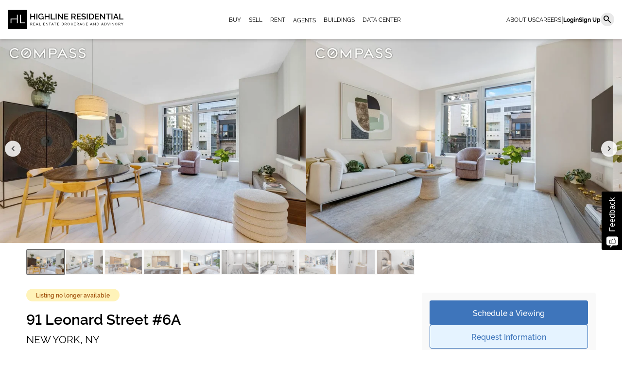

--- FILE ---
content_type: text/html; charset=utf-8
request_url: https://www.hlres.com/listings/1834708/sale-tribeca
body_size: 23188
content:
<!DOCTYPE html>


<html lang='en'>

<head>
<script type="text/javascript" data-custom="true">!function(){var cookieName="resolution";var i,key,value,prevSet,cookies=document.cookie.split(";");function isCookieSet(){for(i=0;i<cookies.length;i++){key=cookies[i].substr(0,cookies[i].indexOf("="));value=cookies[i].substr(cookies[i].indexOf("=")+1);key=key.replace(/^\s+|\s+$/g,"");if(key==cookieName)return true}return false}prevSet=isCookieSet();document.cookie=cookieName+"="+screen.width+":"+screen.height+":"+(window.devicePixelRatio?window.devicePixelRatio:1)+"; path=/";if(navigator.cookieEnabled&&!prevSet)document.location.reload(true)}(document,screen);</script>
    
  

  
  <link rel="dns-prefetch" href="https://fonts.gstatic.com">
  <link rel="dns-prefetch" href="https://js.sentry-cdn.com">
  <link rel="dns-prefetch" href="https://static.cloudflareinsights.com">
  <link rel="dns-prefetch" href="https://cdnjs.cloudflare.com">
  <link rel="dns-prefetch" href="https://cdn.jsdelivr.net">
  <link rel="dns-prefetch" href="https://unpkg.com">
  <link rel="dns-prefetch" href="https://googleads.g.doubleclick.net">
  <link rel="dns-prefetch" href="https://www.google-analytics.com">

  
  <link rel="preconnect" href="https://fonts.googleapis.com">
  <link rel="dns-prefetch" href="https://fonts.googleapis.com">
  <link rel="preconnect" href="https://www.googletagmanager.com">
  <link rel="dns-prefetch" href="https://www.googletagmanager.com">
  <link rel="preconnect" href="https://i.hlres.com">
  <link rel="dns-prefetch" href="https://i.hlres.com">

  
  <link rel="preload" href="/assets/v2/ui/images/logos/HL-name-desc-white-BG-logo.svg" as="image" fetchpriority="high">
  <link rel="preload stylesheet" as="style" href="/assets/v2/vendor/tailwind/tailwind-build.css?v=10.2.22">
  <link rel="preload stylesheet" href="/assets/v2/ui/fonts/rawline.css?display=swap" as="style">
  <link rel="preload stylesheet" href="https://fonts.googleapis.com/css2?family=Material+Symbols+Outlined:opsz,wght,FILL,GRAD@24,400,0,0&display=swap" as="style"  fetchpriority="high">
  <link rel="preload" href="https://js.sentry-cdn.com/02d27b0f57f04c36a341abcc1213f5de.min.js" as="script">

  

  <meta charset="utf-8">
  <title>91 Leonard Street | Sale | NYC Real Estate Brokerage</title>
  <meta name="viewport" content="width=device-width,initial-scale=1">
  <link href="https://www.hlres.com/static/files/favicon.ico" rel="shortcut icon" type="image/x-icon">
  
  <script src="https://cdn.jsdelivr.net/npm/axios@1.1.2/dist/axios.min.js"></script>
  <meta id="user_data" data-email="">
  <link rel="stylesheet" href="/assets/feedback/css/feedback_main.css?v=10.2.22">
  <script>
    function isSafari() {
      var ua = navigator.userAgent.toLowerCase();
      if (ua.indexOf('safari') != -1) {
        if (ua.indexOf('chrome') > -1) {
          return false; // Chrome
        } else {
          return true; // Safari
        }
      }
      return false;
    }
    var s = document.createElement("script");
    if (isSafari()) {
      s.type = "text/javascript";
      s.src = "/assets/js/safari_html2canvas.min.js";
    } else {
      s.type = "text/javascript";
      s.src = "/assets/js/html2canvas.min.js"; // version html2canvas 1.0.0-rc.7
    }

    document.head.appendChild(s);
  </script>
  <link rel="stylesheet" href="/assets/v2/ui/general-css/general.css?v=10.2.22">
  <link rel="stylesheet" href="/assets/v2/ui/general-css/form.css?v=10.2.22">
  <link rel="stylesheet" href="https://cdn.jsdelivr.net/npm/swiper/swiper-bundle.min.css">
  <script type="module" src="/assets/v2/js/utils/script-loader.js?v=10.2.22"></script>
  <script type="module" src="/assets/v2/js/utils/custom-events.js?v=10.2.22"></script>
  <script type="module" src="/assets/v2/js/utils/index.js?v=10.2.22"></script>
  <script type="module" src="/assets/v2/vendor/index.js?v=10.2.22"></script>
  <script type="module" src="/assets/v2/vendor/axios/axios.min.js?v=10.2.22"></script>
  <script type="module" src="/assets/v2/vue-components/ag-grid/grid_options.js?v=10.2.22"></script>
  <script>
    window.csrf_token = 'airQB5UemyySoI7E8qr43zT8Js5w4T26vy2TJgKrHnYGRkK2NWPSUjy4vZipfWsF';
  </script>
  
  <link rel="stylesheet" href="/assets/v2/pages/ad_detail/style.css?v=10.2.22">
  <link rel="stylesheet" href="/assets/v2/ui/general-css/subway.css?v=10.2.22" />
  <link rel="stylesheet" href="/assets/v2/ui/general-css/internal-detail.css?v=10.2.22" />
  <link rel="stylesheet" href="/assets/v2/ui/general-css/context-menu.css?v=10.2.22">
  <style>
    #lead_form {
      display: none;
    }
  </style>

  
  <!-- fb and twitter open graph -->
  <meta property="og:title" content="91 Leonard Street" />
  <meta name="twitter:title" content="91 Leonard Street">
  <meta property="og:url" content="https://www.hlres.com/listings/1834708/sale-tribeca" />
  <meta property="fb:app_id" content="128289023975698" />
  
    <meta property="og:image" content="https://www.hlres.com/cdn-cgi/image/width=1200,fit=contain,f=auto/https://www.hlres.com/files/view/10374607" />
    <meta property="og:image:width" content="1200" />
    <meta property="og:image:height" content="630" />
    <meta property="og:image:alt" content="" />
    <meta name="twitter:image" content="https://www.hlres.com/cdn-cgi/image/width=1200,fit=contain,f=auto/https://www.hlres.com/files/view/10374607">
  
  <meta property="og:type" content="website" />
  <!-- optional -->
  <meta property="og:description" content="&lt;iframe width=&quot;560&quot; height=&quot;315&quot; src=&quot;https://www.youtube.com/embed/4vVxSoFiZa8?si=qvplczSLyfwrnGh2&quot; title=&quot;YouTube video player&quot; frameborder=&quot;0&quot; allow=&quot;accelerometer; autoplay; clipboard-write; encrypted-media; gyroscope; picture-in-picture; web-share&quot; allowfullscreen&gt;&lt;/iframe&gt;

Chic 2 bed 2 bath at 91 Leonard St Overflows with Elegance and Space

Be sure to view the listing video!

Welcome to 91 Leonard Street, where luxury living meets unparalleled convenience in the heart of Tribeca. At nearly 1500 square feet, this stunning condo offers a perfect blend of modern elegance and comfort, boasting 2 bedrooms and 2 and 1/2 bathrooms.

As you step into this meticulously designed residence, you&#x27;ll be greeted by oversized windows that flood the space with natural light, creating an inviting ambiance throughout. The expansive living area provides ample space for relaxation and entertaining. The current owners have paid special attention to make sure this home is not only welcoming and relaxing, but in perfect move-in condition.

The sleek gourmet kitchen features top-of-the-line appliances and finishes, making cooking a true pleasure. It showcases elegant oak cabinetry by Poliform, chic blackened steel backsplash, and Tundra Gray countertops with a sprawling kitchen island with seating for 4 or more. Premium Gaggenau appliances include refrigerator, stove, oven, dishwasher. And Yes - there is even a garbage disposal.

Off the great room is an elegantly appointed powder room graced by a polished Greige onyx slab accent wall, polished composite concrete floor, custom Truform concrete floating sink and custom brass pendant lights - perfect for guests. Down the hall are the two large bedrooms. The primary bedroom is at the end of the home for maximum privacy and is complete with two closets (one a WIC) that the current owners have completely transformed to elevate functionality and beauty. The spa-like bathroom sparkles with double sinks, luxurious soaking tub and a glass-framed rain shower. Additional features include Bardiglio marble heated floors, Poliform oak vanities and cabinets as well as custom Watermark fixtures. The 2nd king-sized bedroom has its own bathroom with a rain shower and a double custom-designed closet.

The home also includes a Bosch washer/dryer, large custom foyer closet, whitewashed oak wood flooring throughout, 2 zones of central air/heat and high ceilings over 9 ft tall plus, its pet friendly!

Built by Toll Brothers, outstanding attention to detail can be found not only throughout the home but also through the entire building. 91 Leonard in a full-service luxury white-glove condominium with a captivating double-height lobby with door staff and concierge. There is also a resident on-site manager to assist with all your home needs. The captivating lobby entryway features two sculpture garden courtyards offering light and tranquility from city life. Indulge in the ultimate in relaxation and wellness with access to the building&#x27;s luxurious amenities including residents lounge with a billiards table, fireplace, and access to the courtyard garden. To top it all off, there is a 60-foot heated swimming pool, sauna, steam room, fitness room, screening room and childrens playroom, as well as a bike room on the entry level.

One of the highlights of this remarkable residence is the stunning rooftop oasis, offering breathtaking views of the iconic New York City skyline. Whether you&#x27;re hosting a barbecue with friends or simply taking in the city lights, the rooftop with gas grills, gas fireplace and 2 TVs is the perfect setting for unforgettable moments.

Experience the epitome of sophisticated urban living at 91 Leonard Street, where every detail has been carefully curated to exceed your expectations. Don&#x27;t miss your opportunity to call this extraordinary condo home. Schedule a viewing today and discover the unparalleled luxury of Tribeca living." />
  <meta name="twitter:description" content="&lt;iframe width=&quot;560&quot; height=&quot;315&quot; src=&quot;https://www.youtube.com/embed/4vVxSoFiZa8?si=qvplczSLyfwrnGh2&quot; title=&quot;YouTube video player&quot; frameborder=&quot;0&quot; allow=&quot;accelerometer; autoplay; clipboard-write; encrypted-media; gyroscope; picture-in-picture; web-share&quot; allowfullscreen&gt;&lt;/iframe&gt;

Chic 2 bed 2 bath at 91 Leonard St Overflows with Elegance and Space

Be sure to view the listing video!

Welcome to 91 Leonard Street, where luxury living meets unparalleled convenience in the heart of Tribeca. At nearly 1500 square feet, this stunning condo offers a perfect blend of modern elegance and comfort, boasting 2 bedrooms and 2 and 1/2 bathrooms.

As you step into this meticulously designed residence, you&#x27;ll be greeted by oversized windows that flood the space with natural light, creating an inviting ambiance throughout. The expansive living area provides ample space for relaxation and entertaining. The current owners have paid special attention to make sure this home is not only welcoming and relaxing, but in perfect move-in condition.

The sleek gourmet kitchen features top-of-the-line appliances and finishes, making cooking a true pleasure. It showcases elegant oak cabinetry by Poliform, chic blackened steel backsplash, and Tundra Gray countertops with a sprawling kitchen island with seating for 4 or more. Premium Gaggenau appliances include refrigerator, stove, oven, dishwasher. And Yes - there is even a garbage disposal.

Off the great room is an elegantly appointed powder room graced by a polished Greige onyx slab accent wall, polished composite concrete floor, custom Truform concrete floating sink and custom brass pendant lights - perfect for guests. Down the hall are the two large bedrooms. The primary bedroom is at the end of the home for maximum privacy and is complete with two closets (one a WIC) that the current owners have completely transformed to elevate functionality and beauty. The spa-like bathroom sparkles with double sinks, luxurious soaking tub and a glass-framed rain shower. Additional features include Bardiglio marble heated floors, Poliform oak vanities and cabinets as well as custom Watermark fixtures. The 2nd king-sized bedroom has its own bathroom with a rain shower and a double custom-designed closet.

The home also includes a Bosch washer/dryer, large custom foyer closet, whitewashed oak wood flooring throughout, 2 zones of central air/heat and high ceilings over 9 ft tall plus, its pet friendly!

Built by Toll Brothers, outstanding attention to detail can be found not only throughout the home but also through the entire building. 91 Leonard in a full-service luxury white-glove condominium with a captivating double-height lobby with door staff and concierge. There is also a resident on-site manager to assist with all your home needs. The captivating lobby entryway features two sculpture garden courtyards offering light and tranquility from city life. Indulge in the ultimate in relaxation and wellness with access to the building&#x27;s luxurious amenities including residents lounge with a billiards table, fireplace, and access to the courtyard garden. To top it all off, there is a 60-foot heated swimming pool, sauna, steam room, fitness room, screening room and childrens playroom, as well as a bike room on the entry level.

One of the highlights of this remarkable residence is the stunning rooftop oasis, offering breathtaking views of the iconic New York City skyline. Whether you&#x27;re hosting a barbecue with friends or simply taking in the city lights, the rooftop with gas grills, gas fireplace and 2 TVs is the perfect setting for unforgettable moments.

Experience the epitome of sophisticated urban living at 91 Leonard Street, where every detail has been carefully curated to exceed your expectations. Don&#x27;t miss your opportunity to call this extraordinary condo home. Schedule a viewing today and discover the unparalleled luxury of Tribeca living.">
  <meta name="twitter:card" content="summary_large_image">

  <link rel="canonical" href="https://www.hlres.com/listings/1834708/sale-tribeca">


  
  <script src='https://js.sentry-cdn.com/02d27b0f57f04c36a341abcc1213f5de.min.js' crossorigin="anonymous"></script>
  <script>
    window.addEventListener('load', function() {
        Sentry.init({
            dsn: "https://02d27b0f57f04c36a341abcc1213f5de@o158234.ingest.sentry.io/1218472",
            environment:  "production" ,
            tracesSampleRate: 1.0,
            beforeSend(event, hint) {
                const error = hint.originalException;
                if ((error && error.message) && (error.message.match('dbilanlcioamaadkbepcenpombaejbla') || error.message.match('/assets/js/lazysizes.min.js'))) {
                    return null
                }
                return event;
            },
            ignoreErrors: [
                "dbilanlcioamaadkbepcenpombaejbla"
            ]
        });
    })
</script>

</head>

<body class="box-border m-0 p-0">
  
    
    <script>
        
            var feedback_left_position = '-40px'
        
    </script>
    <div class="csrf">
        <input type="hidden" name="csrfmiddlewaretoken" value="airQB5UemyySoI7E8qr43zT8Js5w4T26vy2TJgKrHnYGRkK2NWPSUjy4vZipfWsF">
    </div>
    <div id="feedback_app" class="feedback_app">

    </div>


  <a href="#main-content" class="skip-link">Skip to main content</a>
  

<script>
    window.user = 'AnonymousUser';
    const next_url='next=/listings/1834708/sale-tribeca'
    window.VERSIONING = "10.2.22";
    window.static_url = "/assets/v2";
    window.agGridKey = "Using_this_{AG_Grid}_Enterprise_key_{AG-092053}_in_excess_of_the_licence_granted_is_not_permitted___Please_report_misuse_to_legal@ag-grid.com___For_help_with_changing_this_key_please_contact_info@ag-grid.com___{Highline_Residential,_LLC}_is_granted_a_{Single_Application}_Developer_License_for_the_application_{Highline_Residential}_only_for_{2}_Front-End_JavaScript_developers___All_Front-End_JavaScript_developers_working_on_{Highline_Residential}_need_to_be_licensed___{Highline_Residential}_has_been_granted_a_Deployment_License_Add-on_for_{1}_Production_Environment___This_key_works_with_{AG_Grid}_Enterprise_versions_released_before_{1_September_2026}____[v3]_[01]_MTc4ODIxNzIwMDAwMA==15013704f9de001e49c329fd9b0ee5be"
    window.google_api_key = 'AIzaSyAG0R9vETZDNlr7cjaLkH398eCi8bDhZqQ';
    window.lightgalleryKey = "D10822DB-43B0-4254-98A9-9E0F4DD40539";
    window.isAdmin = false;
    window.fixedAgGridHeader = false;
    window.appLoader = "/assets/v2/ui/images/gifs/loader.gif";
    window.userLoggedIn = false;
    window.default_img = '/assets/v2/ui/images/default/default-listing.png';
    window.filterPageDjangoData = {};
    window.filterPageDjangoData.pagination = false;
    window.filterPageDjangoData.rowsPerPageOptions = [20, 50, 100];
</script>

  <header>
    
    
<style>
  #smart-search-content div:not(.search_categ) {
    padding-left: 20px;
  }
</style>
<div class="relative w-100 min-h-20">
  <div class="fixed bg-white w-full min-h-20 flex justify-between items-center px-4 zindex-fixed box-shadow "
    id="main-header-v2">
    <a title="Link to home page" href="/">
      <img  width="238px" height="40px" id="header-v2-company-logo" class="min-h-6 max-h-10 object-contain h-[3.4vw] tabletLarge:w-auto"
      src="/assets/v2/ui/images/logos/HL-name-desc-white-BG-logo.svg"
      alt="Highline Residential Company Logo">
    </a>
    <nav class="flex items-center gap-x-6 desktopMedium:gap-x-1 tabletLarge:hidden">
      <a href="/listings/search/sales" class="text-xs px-2 hover:bg-secondary-grey hover:text-black " title="Listings to Buy">BUY</a>
      <a href="/sell" class="text-xs hover:bg-secondary-grey hover:text-black px-2 " title="Listings for Sell">SELL</a>
      <a href="/listings/search/rentals" class="text-xs hover:bg-secondary-grey hover:text-black  px-2" title="Listings for Rent">RENT</a>
      <div class="relative leading-none group">
        <a href="/agents" class="text-xs px-2 hover:bg-secondary-grey hover:text-black" title="Highline Residential Agents">AGENTS</a>
        <div class="dropdown-options-container w-max left-0 hidden group-hover:block transition">
          
          <a class="dropdown-option-small" href="/agents/new-york">Manhattan</a>
          
          <a class="dropdown-option-small" href="/agents/brooklyn">Brooklyn</a>
          
          <a class="dropdown-option-small" href="/agents/queens">Queens</a>
          
        </div>
      </div>
      <a href="/buildings-nyc" class="text-xs hover:bg-secondary-grey hover:text-black px-2"
        title="Highline Residential - NYC Buildings">BUILDINGS</a>
      <a href="/reports/subscriptions/add" class="text-xs hover:bg-secondary-grey hover:text-black px-2">DATA CENTER</a>
    </nav>
    <!-- Header in desktop screen -->
    <div class="flex items-center gap-x-2 tabletLarge:hidden">
      <nav class="flex gap-x-6">
        <a href="/about-us" class="text-xs">ABOUT US</a>
        <a href="/careers" title="Highline Residential Real Estate Agent Careers" class="text-xs">CAREERS</a>
      </nav>
      <span class="text-base"> | </span>
      <div class="flex items-center gap-x-3">
        
        <a class="text-xs font-bold" title="Login to Highline Residential" href="/accounts/login">Login</a>
        <a class="text-xs font-bold" title="Register to Highline Residential"
          href="/accounts/register">Sign Up</a>
        
        <span class="material-symbols-outlined img-cicrle bg-secondary-grey p-1 text-black hover:text-white hover:bg-primary-black"
          role="button" tabindex="0" onclick="toggleSearchBar(event)" onkeydown="toggleSearchBar(event)"> &#xE8B6; </span>
      </div>
    </div>
    <!-- Header in mobile screen -->
    <div class="hidden tabletLarge:flex items-center gap-x-2">
      
      <a class="text-xs font-bold" title="Login to Highline Residential" href="/accounts/login">Login</a>
      <a class="text-xs font-bold" title="Register to Highline Residential"
        href="/accounts/register">Sign Up</a>
      
      <span class="material-symbols-outlined img-cicrle bg-secondary-grey p-1 text-black hover:text-white hover:bg-primary-black"
        role="button" tabindex="0" onclick="toggleSearchBar(event)" onkeydown="toggleSearchBar(event)"> search </span>
      <div class="relative leading-none">
        <span class="material-symbols-outlined" onclick="show_nav_menu(event)">menu</span>
        <div class="dropdown-options-container w-max right-0 top-9 flex-col toggle-slide" id="header-menu-mobile">
          <a href="/listings/search/sales" class="dropdown-option-small " title="Listings to Buy">BUY</a>
          <a href="/sell" class="dropdown-option-small" title="Listings for Sell">SELL</a>
          <a href="/listings/search/rentals" class="dropdown-option-small" title="Listings for Rent">RENT</a>
          <div class="relative leading-none group">
            <a href="/agents" class="dropdown-option-small" title="Highline Residential Agents"
              onclick="toggle_agents_dropdown(event)">AGENTS</a>
            <div class="dropdown-options-container w-max left-0 toggle-slide" id="agents-dropdown-mobile">
              
              <a class="dropdown-option-small" href="/agents/new-york">Manhattan</a>
              
              <a class="dropdown-option-small" href="/agents/brooklyn">Brooklyn</a>
              
              <a class="dropdown-option-small" href="/agents/queens">Queens</a>
              
            </div>
          </div>
          <a href="/#new-developments" class="dropdown-option-small" title="Highline Residential - New Developments">NEW
            DEVELOPMENTS</a>
          <a href="/#data-center"  class="dropdown-option-small">DATA CENTER</a>
        </div>
      </div>
    </div>
  </div>
  <!-- SEARCH SECTION -->
  <div class="w-full min-h-20 fixed top-20 bg-secondary-grey flex-col pl-16 py-5 box-shadow zindex-sticky hidden"
    id="search-bar-header">
    <div class="w-full">
      <search-autocomplete data-input-id="header-smart-search" data-input-search-icon="search"></search-autocomplete>
     </div> 
  </div>
</div>
<script src="/assets/v2/pages/header/index.js?v=10.2.22"></script>

    
  </header>
  <div class="flex">
    
    <div style="width: 100%;">
      <main id="main-content">
        <div class="w-full px-5 relative z-10 bg-white ">
  <div class="messages">
    
  </div>
</div>

        
        
        <div class="">


  <script>
    const citiBikeUrl = "/utils/citibike?lat=" + 40.717280+'&lon=' + -74.004221;
    function citibike(url = citiBikeUrl) {
    axios.get(url)
      .then(response => {
        const data = response.data;
        if (data && Object.keys(data).length > 0) {
          const container = document.getElementById('citibike');

          const heading = document.createElement('div');
          heading.className = 'font-semibold'
          heading.style.fontSize = '21px';
          heading.textContent = 'Nearest CitiBike™ Station';
          container.appendChild(heading);

          const stationParent = document.createElement('div');
          stationParent.className = 'flex flex-col mt-1';
          let docks = '';
          if (data['availableDocks'] && data['availableDocks'].length > 0) {
            docks = document.createElement('span');
            docks.className = 'text-xs';
            docks.textContent = `(${data['availableDocks']} TOTAL DOCKS)`;
          }

          const stationDiv = document.createElement('div');
          stationDiv.className = 'text-sm font-semibold';
          stationDiv.textContent = data['stationName'];
          stationParent.appendChild(stationDiv);

          if (docks) {
            stationParent.appendChild(docks);
          }
          container.appendChild(stationParent);
        }
      })
      .catch(error => {
        // Handle error here if needed
        console.error('Fetch error:', error);
      });
    }
  </script>

  <script>
    var flag_url = '/listings/ajax/flag'
    async function checkFileTypeByHeader(url) {
      try {
        // Fetch the URL with a HEAD request to avoid downloading the file content
        const response = await fetch(url, { method: 'HEAD' });
        // Get the Content-Type header
        const contentType = response.headers.get('Content-Type');
        if (contentType) {
          if (contentType.startsWith('image/')) {
            console.log('The URL is an image.');
            return "image";
          } else if (contentType === 'application/pdf') {
            console.log('The URL is a PDF.');
            return "pdf"
          } else {
            console.log('The URL is of an unknown type.');
          }
        } else {
          console.log('Content-Type not found.');
        }
      } catch (error) {
        console.log('Error checking file type:', error);
      }
    }

  async function appendPdfIcon({
    type = 'main-slider',
    containerClass = 'listing-photo-row'
  }) {
    const floorplan = document.getElementById('a_d-detail-floorplan');
    if (floorplan) {
      const floorplanUrl = floorplan.getAttribute('href');
      // Call the function with the URL to check if it's a PDF or an image
      const resourceType = await checkFileTypeByHeader(floorplanUrl);

      // Get the container element where the new element will be appended
      const listingPhotoRow = document.querySelector('.'+containerClass);

      if (resourceType === 'pdf') {
        const pdfAnchor = document.createElement('a');
        const pdfDiv = document.createElement('div');
        if (type === 'thumbnail') {
          pdfDiv.style.width = '80px';
          pdfDiv.style.height = '54px';
        }
        const showIcon = document.createElement('a');
        showIcon.style.color = "var(--app-blue)"
        showIcon.classList.add('material-symbols-outlined')
        showIcon.innerHTML = 'picture_as_pdf';
        showIcon.href = floorplanUrl;
        showIcon.target = '_blank';

        if (type === 'main-slider') {
          pdfAnchor.classList.add('pdf-icon-container', 'bg-secondary-light-grey');
          showIcon.style.setProperty("font-size", "60px", "important");
        } else {
          pdfAnchor.classList.add('pdf-image-container-thumbnail', 'bg-secondary-light-grey');
          showIcon.style.setProperty("font-size", "20px", "important");
        }
        pdfDiv.appendChild(showIcon);
        pdfAnchor.appendChild(pdfDiv);
        // Append the new element to the listing-photo-row
        if (listingPhotoRow) {
          listingPhotoRow.appendChild(pdfAnchor);
        }
      } else if (resourceType === 'image') {
        // If the resource is an image, create an anchor tag with an image inside
        const imageAnchor = document.createElement('a');
        const image = document.createElement('img');
        if (type === 'thumbnail') {
          imageAnchor.style.width = '80px';
          imageAnchor.style.height = '54px';
          image.style.width = '100%';
          image.style.height = '100%';
        }
        image.src = floorplanUrl;
        image.alt = 'Floorplan Image';
        if (type === 'main-slider') {
          image.classList.add('listing-photos', 'img-responsive')
        } else {
          imageAnchor.classList.add('bg-secondary-light-grey', 'flex')
          image.classList.add('slider-thumbnail', 'pdf-image-container-thumbnail')
        }
        imageAnchor.href = floorplanUrl;
        imageAnchor.target = '_blank';
        imageAnchor.appendChild(image);
        // Append the new element to the listing-photo-row
        if (listingPhotoRow) {
          listingPhotoRow.appendChild(imageAnchor);
        }
      }
    }
  }

  document.addEventListener('DOMContentLoaded', async () => {
    /* APPEND THE PDF ICON TO THE MAIN SLIDER */
    appendPdfIcon({
      type: 'main-slider',
      containerClass: 'listing-photo-row'
    });
    /* APPEND THE VIDEO ICON TO THE THUMBNAIL */
    appendPdfIcon({
      type: 'thumbnail',
      containerClass: 'slider-thumbnails'
    });
    setTimeout(() => {
    document.getElementById('lead_form').style.display = 'flex';
  }, 200);
  });
  </script>
  <!-- POPUP FOR DISPLAYING FORM SCHEDULE VIEWING -->
  <custom-dialog-component id="schedule-viewing-popup" title="A registered agent will get in touch with you shortly, please tell us how to contact you." show-dialog="false" hide-footer="true" style="width: 34%">
      
        

<form id="lead_form" class="flex flex-col gap-3">
    <input type="hidden" name="csrfmiddlewaretoken" value="airQB5UemyySoI7E8qr43zT8Js5w4T26vy2TJgKrHnYGRkK2NWPSUjy4vZipfWsF">

    
    <div style="opacity: 0; position: absolute; top: 0; left: 0; height: 0; width: 0; z-index: -1;">
    <label>Please enter phonenumber
        <input type="text" name="phonenumber" value="" autocomplete="off" />
    </label>
</div>

    <div class="flex flex-col gap-1 required">
        <label for="id_first_name" class="input-label">Your first name</label>
        <input id="id_first_name" maxlength="255" name="first_name" type="text" class="input-small" autocomplete="given-name">
    </div>

    <div class="flex flex-col gap-1 required">
        <label for="id_last_name" class="input-label">Your last name</label>
        <input id="id_last_name" maxlength="255" name="last_name" type="text" class="input-small" autocomplete="family-name">
    </div>

    <div class="flex flex-col gap-1 required">
        <label for="id_email" class="input-label">Your email</label>
        <input id="id_email" maxlength="255" name="email" type="email" class="input-small" autocomplete="email">
    </div>

    <div class="flex flex-col gap-1 required">
        <label for="id_phone" class="input-label">Your phone</label>
        <input id="id_phone" maxlength="255" name="phone" type="tel" autocomplete="tel" class="input-small">
    </div>

    <div class="flex flex-col gap-1" id="schedule-viewing-input">
        <label for="id_schedule" class="input-label">When are you available to view?</label>
        <input id="id_schedule" maxlength="255" name="schedule" type="text" class="input-small">
    </div>

    <div class="flex flex-col gap-1">
        <label for="id_notes" class="input-label">How can I help you?</label>
        <textarea id="id_notes" name="notes" class="text-area"></textarea>
    </div>

    <input type="hidden" name="agent_id" id="agent-id-lead-gen" value="">
    <input type="hidden" name="ad_id" value="1834708">

    <input type="submit" id="lead_inquire" value="Inquire" class="btn-dark mt-1 w-fit">
</form>

<script>
    document.getElementById('lead_inquire').addEventListener('click', function (event) {
        event.preventDefault();
        validateAndSubmitForm(document.getElementById('lead_form'));
    });

    function validateEmail($email) {
        var emailReg = /^([\w-\.]+@([\w-]+\.)+[\w-]{2,4})?$/;
        return emailReg.test($email);
    }
    
    function toggleDisabledState(id, state) {
        const btn = document.getElementById(id);
        if (!btn) {
            console.error("Button with the given ID not found.");
            return;
        }
        if(state)btn.setAttribute('disabled', state);
        else btn.removeAttribute('disabled');
    }
    function validateAndSubmitForm(form) {
        let errors = 0;
        // Remove all existing error messages
        document.querySelectorAll('.errorlist').forEach((el) => el.remove());

        // Validate required fields
        document.querySelectorAll('form .required').forEach((field) => {
            const errorList = field.nextElementSibling;
            if (errorList && errorList.classList.contains('errorlist')) {
                errorList.remove();
            }
            const input = field.querySelector('input, textarea');
            if (input && input.value.trim() === '') {
                const errorDiv = document.createElement('div');
                errorDiv.className = 'errorlist';
                errorDiv.textContent = 'This field is required.';
                field.insertAdjacentElement('afterend', errorDiv);
                errors += 1;
            }
        });

        if (errors === 0) {
            const emailField = document.getElementById('id_email');
            if (validateEmail(emailField.value)) {
                const phoneNumber = document.querySelector('input[name="phonenumber"]');
                if (phoneNumber && phoneNumber.value.trim() !== '') {
                    document.getElementById('lead_form').reset();
                    $notyf.success('Thank you for your inquiry, we will contact you shortly!');
                    window.hideCustomDialog('schedule-viewing-popup');
                } else {
                    toggleDisabledState('lead_inquire', true);
                    const formData = new FormData(form);
                    const serialized = new URLSearchParams(formData).toString();
                    fetch("/leads/lead-form-submit", {
                        method: 'POST',
                        body: serialized,
                        headers: {
                            'Content-Type': 'application/x-www-form-urlencoded; charset=UTF-8',
                            'X-Requested-With': 'XMLHttpRequest',
                        }
                    })
                        .then((response) => response.text())
                        .then((data) => {
                            data = JSON.parse(data);
                            console.log('response data', data)
                            if (data === 'Success') {
                                gtag('event', 'Client', { 'category': 'Schedule View Submit' });
                                $notyf.success('Thank you for your inquiry, we will contact you shortly!');
                                window.hideCustomDialog('schedule-viewing-popup');
                                document.getElementById('lead_form').reset();
                            } else {
                                $notyf.error('There was an error processing your request. Please try again later.');
                            }
                        })
                        .catch(() => {
                            $notyf.error('There was an error processing your request. Please try again later.');
                        })
                        .finally(() => {
                            toggleDisabledState('lead_inquire', false);
                        })
                }
            } else {
                const errorDiv = document.createElement('div');
                errorDiv.className = 'errorlist';
                errorDiv.textContent = 'Please enter a valid email.';
                emailField.insertAdjacentElement('afterend', errorDiv);
            }
        }
    }
</script>

      
  </custom-dialog-component>
  
  

  <!-- start photos -->
  
  <div id="lightgallery-container"></div>
  
    
      <!-- start slideshow -->
      
      <script id="photo-urls" type="application/json">
        [
          
            
              "https://www.hlres.com/files/view/10374607",
            
          
            
              "https://www.hlres.com/files/view/10374609",
            
          
            
              "https://www.hlres.com/files/view/10374614",
            
          
            
              "https://www.hlres.com/files/view/10374613",
            
          
            
              "https://www.hlres.com/files/view/10374605",
            
          
            
              "https://www.hlres.com/files/view/10374611",
            
          
            
              "https://www.hlres.com/files/view/10374608",
            
          
            
              "https://www.hlres.com/files/view/10374612",
            
          
            
              "https://www.hlres.com/files/view/10374606",
            
          
            
              "https://www.hlres.com/files/view/10375501"
            
          
        ]
      </script>
      <div class="mega-container">
        <button class="slider-arrow left material-symbols-outlined">chevron_left</button>
        <button class="slider-arrow right material-symbols-outlined">chevron_right</button>
        <div class="listing-photo-row">
          
          
          <a href="javascript:void(0)" onclick="openGallery('lightgallery-container', [], '1')">
            
            <!-- OPTIMIZED: First 3 image gets priority loading, others are lazy loaded with proper dimensions -->
            
            <img alt="Image #1"
                 class="listing-photos img-responsive"
                 src="https://www.hlres.com/cdn-cgi/image/width=800,fit=contain,f=auto/https://www.hlres.com/files/view/10374607"
                 width="auto"
                 height="420"
                 fetchpriority="high"
                 style="display: inline;">
            
          </a>
          
          
          
          <a href="javascript:void(0)" onclick="openGallery('lightgallery-container', [], '2')">
            
            <!-- OPTIMIZED: First 3 image gets priority loading, others are lazy loaded with proper dimensions -->
            
            <img alt="Image #2"
                 class="listing-photos img-responsive"
                 src="https://www.hlres.com/cdn-cgi/image/width=800,fit=contain,f=auto/https://www.hlres.com/files/view/10374609"
                 width="auto"
                 height="420"
                 fetchpriority="high"
                 style="display: inline;">
            
          </a>
          
          
          
          <a href="javascript:void(0)" onclick="openGallery('lightgallery-container', [], '3')">
            
            <!-- OPTIMIZED: First 3 image gets priority loading, others are lazy loaded with proper dimensions -->
            
            <img alt="Image #3"
                 class="listing-photos img-responsive"
                 src="https://www.hlres.com/cdn-cgi/image/width=800,fit=contain,f=auto/https://www.hlres.com/files/view/10374614"
                 width="auto"
                 height="420"
                 fetchpriority="high"
                 style="display: inline;">
            
          </a>
          
          
          
          <a href="javascript:void(0)" onclick="openGallery('lightgallery-container', [], '4')">
            
            <!-- OPTIMIZED: First 3 image gets priority loading, others are lazy loaded with proper dimensions -->
            
            <img alt="Image #4"
                 class="listing-photos img-responsive"
                 src="https://www.hlres.com/cdn-cgi/image/width=800,fit=contain,f=auto/https://www.hlres.com/files/view/10374613"
                 width="auto"
                 height="420"
                 loading="lazy"
                 style="display: inline;">
            
          </a>
          
          
          
          <a href="javascript:void(0)" onclick="openGallery('lightgallery-container', [], '5')">
            
            <!-- OPTIMIZED: First 3 image gets priority loading, others are lazy loaded with proper dimensions -->
            
            <img alt="Image #5"
                 class="listing-photos img-responsive"
                 src="https://www.hlres.com/cdn-cgi/image/width=800,fit=contain,f=auto/https://www.hlres.com/files/view/10374605"
                 width="auto"
                 height="420"
                 loading="lazy"
                 style="display: inline;">
            
          </a>
          
          
          
          <a href="javascript:void(0)" onclick="openGallery('lightgallery-container', [], '6')">
            
            <!-- OPTIMIZED: First 3 image gets priority loading, others are lazy loaded with proper dimensions -->
            
            <img alt="Image #6"
                 class="listing-photos img-responsive"
                 src="https://www.hlres.com/cdn-cgi/image/width=800,fit=contain,f=auto/https://www.hlres.com/files/view/10374611"
                 width="auto"
                 height="420"
                 loading="lazy"
                 style="display: inline;">
            
          </a>
          
          
          
          <a href="javascript:void(0)" onclick="openGallery('lightgallery-container', [], '7')">
            
            <!-- OPTIMIZED: First 3 image gets priority loading, others are lazy loaded with proper dimensions -->
            
            <img alt="Image #7"
                 class="listing-photos img-responsive"
                 src="https://www.hlres.com/cdn-cgi/image/width=800,fit=contain,f=auto/https://www.hlres.com/files/view/10374608"
                 width="auto"
                 height="420"
                 loading="lazy"
                 style="display: inline;">
            
          </a>
          
          
          
          <a href="javascript:void(0)" onclick="openGallery('lightgallery-container', [], '8')">
            
            <!-- OPTIMIZED: First 3 image gets priority loading, others are lazy loaded with proper dimensions -->
            
            <img alt="Image #8"
                 class="listing-photos img-responsive"
                 src="https://www.hlres.com/cdn-cgi/image/width=800,fit=contain,f=auto/https://www.hlres.com/files/view/10374612"
                 width="auto"
                 height="420"
                 loading="lazy"
                 style="display: inline;">
            
          </a>
          
          
          
          <a href="javascript:void(0)" onclick="openGallery('lightgallery-container', [], '9')">
            
            <!-- OPTIMIZED: First 3 image gets priority loading, others are lazy loaded with proper dimensions -->
            
            <img alt="Image #9"
                 class="listing-photos img-responsive"
                 src="https://www.hlres.com/cdn-cgi/image/width=800,fit=contain,f=auto/https://www.hlres.com/files/view/10374606"
                 width="auto"
                 height="420"
                 loading="lazy"
                 style="display: inline;">
            
          </a>
          
          
          
          <a href="javascript:void(0)" onclick="openGallery('lightgallery-container', [], '10')">
            
            <!-- OPTIMIZED: First 3 image gets priority loading, others are lazy loaded with proper dimensions -->
            
            <img alt="Image #10"
                 class="listing-photos img-responsive"
                 src="https://www.hlres.com/cdn-cgi/image/width=800,fit=contain,f=auto/https://www.hlres.com/files/view/10375501"
                 width="auto"
                 height="420"
                 loading="lazy"
                 style="display: inline;">
            
          </a>
          
          

          
        </div>
        <div class="slider-thumbnails a_d-detail-max-width" style="overflow-y: hidden !important">
          
            <!-- OPTIMIZED: Thumbnails with proper dimensions and smaller image size -->
            <img src="https://www.hlres.com/cdn-cgi/image/width=160,fit=contain,f=auto/https://www.hlres.com/files/view/10374607"
                 class="slider-thumbnail active"
                 alt="Thumbnail 1"
                 width="80"
                 height="54"
                 loading="lazy">
          
            <!-- OPTIMIZED: Thumbnails with proper dimensions and smaller image size -->
            <img src="https://www.hlres.com/cdn-cgi/image/width=160,fit=contain,f=auto/https://www.hlres.com/files/view/10374609"
                 class="slider-thumbnail"
                 alt="Thumbnail 2"
                 width="80"
                 height="54"
                 loading="lazy">
          
            <!-- OPTIMIZED: Thumbnails with proper dimensions and smaller image size -->
            <img src="https://www.hlres.com/cdn-cgi/image/width=160,fit=contain,f=auto/https://www.hlres.com/files/view/10374614"
                 class="slider-thumbnail"
                 alt="Thumbnail 3"
                 width="80"
                 height="54"
                 loading="lazy">
          
            <!-- OPTIMIZED: Thumbnails with proper dimensions and smaller image size -->
            <img src="https://www.hlres.com/cdn-cgi/image/width=160,fit=contain,f=auto/https://www.hlres.com/files/view/10374613"
                 class="slider-thumbnail"
                 alt="Thumbnail 4"
                 width="80"
                 height="54"
                 loading="lazy">
          
            <!-- OPTIMIZED: Thumbnails with proper dimensions and smaller image size -->
            <img src="https://www.hlres.com/cdn-cgi/image/width=160,fit=contain,f=auto/https://www.hlres.com/files/view/10374605"
                 class="slider-thumbnail"
                 alt="Thumbnail 5"
                 width="80"
                 height="54"
                 loading="lazy">
          
            <!-- OPTIMIZED: Thumbnails with proper dimensions and smaller image size -->
            <img src="https://www.hlres.com/cdn-cgi/image/width=160,fit=contain,f=auto/https://www.hlres.com/files/view/10374611"
                 class="slider-thumbnail"
                 alt="Thumbnail 6"
                 width="80"
                 height="54"
                 loading="lazy">
          
            <!-- OPTIMIZED: Thumbnails with proper dimensions and smaller image size -->
            <img src="https://www.hlres.com/cdn-cgi/image/width=160,fit=contain,f=auto/https://www.hlres.com/files/view/10374608"
                 class="slider-thumbnail"
                 alt="Thumbnail 7"
                 width="80"
                 height="54"
                 loading="lazy">
          
            <!-- OPTIMIZED: Thumbnails with proper dimensions and smaller image size -->
            <img src="https://www.hlres.com/cdn-cgi/image/width=160,fit=contain,f=auto/https://www.hlres.com/files/view/10374612"
                 class="slider-thumbnail"
                 alt="Thumbnail 8"
                 width="80"
                 height="54"
                 loading="lazy">
          
            <!-- OPTIMIZED: Thumbnails with proper dimensions and smaller image size -->
            <img src="https://www.hlres.com/cdn-cgi/image/width=160,fit=contain,f=auto/https://www.hlres.com/files/view/10374606"
                 class="slider-thumbnail"
                 alt="Thumbnail 9"
                 width="80"
                 height="54"
                 loading="lazy">
          
            <!-- OPTIMIZED: Thumbnails with proper dimensions and smaller image size -->
            <img src="https://www.hlres.com/cdn-cgi/image/width=160,fit=contain,f=auto/https://www.hlres.com/files/view/10375501"
                 class="slider-thumbnail"
                 alt="Thumbnail 10"
                 width="80"
                 height="54"
                 loading="lazy">
          
          
        </div>
      </div>
      <!-- end slideshow -->
    
  
  <!-- end photos -->
  <div class="a_d-detail-container">
    
    <!-- ACTIONS CONTAINER ON MOBILE -->
    <div class="actions-container-mobile pt-3 flex items-center justify-end gap-2">
      

      
    </div>
    <!-- ACTIONS END ON MOBILE -->
    <div class="a_d-info-container flex justify-between gap-6 pt-3" style="column-gap: 46px;">
      <div class="a_d-info-container-left flex-1">
        <div class="flex justify-between gap-2">
          <div class="flex flex-col">
          <!-- Status Placeholder -->
          
            <div class="a_d-inactive-placeholder">
              <span>Listing no longer available</span>
            </div>
          
          <!-- Title and Address -->
            <h1 class="a_d-title font-semibold mb-1">91 Leonard Street #6A</h1>
            <h2 class="a_d-address"> NEW YORK, NY </h2>
          </div>
        <!-- Adress and Video Tour Button -->
        
      </div>
        <hr class="my-3">
        <!-- Price and Beds/Baths -->
        <div class="a_d-price-row flex items-center justify-between mb-4">
          <div class="a_d-price font-semibold">Off Market</div>
          <div class="a_d-beds-baths font-semibold" style="font-size: 18px;">
            
              <span>2</span>
              <span>Beds</span>
            
            <span class="mx-2">|</span>
            
              <span>2.5</span>
              <span>Baths</span>
            
          </div>
        </div>
        <hr class="my-3">
        <!-- Description with Read More -->
        <div class="a_d-description text-sm">
          <span id="desc-short">
            <p></p>

<p>Chic 2 bed 2 bath at 91 Leonard St Overflows with Elegance and Space</p>

<p>Be sure to view the listing video!</p>

<p>Welcome to 91 Leonard Street, where luxury living meets unparalleled convenience in the heart of Tribeca. At nearly 1500 square feet, this stunning condo offers a perfect blend of modern elegance and comfort, boasting 2 bedrooms and 2 and 1/2 bathrooms.</p>

<p>As you step into this meticulously designed residence, you'll be greeted by oversized windows that flood the space with natural light, c…</p>
          </span>
          <span id="desc-long" style="display:none;">
            <p></p>

<p>Chic 2 bed 2 bath at 91 Leonard St Overflows with Elegance and Space</p>

<p>Be sure to view the listing video!</p>

<p>Welcome to 91 Leonard Street, where luxury living meets unparalleled convenience in the heart of Tribeca. At nearly 1500 square feet, this stunning condo offers a perfect blend of modern elegance and comfort, boasting 2 bedrooms and 2 and 1/2 bathrooms.</p>

<p>As you step into this meticulously designed residence, you'll be greeted by oversized windows that flood the space with natural light, creating an inviting ambiance throughout. The expansive living area provides ample space for relaxation and entertaining. The current owners have paid special attention to make sure this home is not only welcoming and relaxing, but in perfect move-in condition.</p>

<p>The sleek gourmet kitchen features top-of-the-line appliances and finishes, making cooking a true pleasure. It showcases elegant oak cabinetry by Poliform, chic blackened steel backsplash, and Tundra Gray countertops with a sprawling kitchen island with seating for 4 or more. Premium Gaggenau appliances include refrigerator, stove, oven, dishwasher. And Yes - there is even a garbage disposal.</p>

<p>Off the great room is an elegantly appointed powder room graced by a polished Greige onyx slab accent wall, polished composite concrete floor, custom Truform concrete floating sink and custom brass pendant lights - perfect for guests. Down the hall are the two large bedrooms. The primary bedroom is at the end of the home for maximum privacy and is complete with two closets (one a WIC) that the current owners have completely transformed to elevate functionality and beauty. The spa-like bathroom sparkles with double sinks, luxurious soaking tub and a glass-framed rain shower. Additional features include Bardiglio marble heated floors, Poliform oak vanities and cabinets as well as custom Watermark fixtures. The 2nd king-sized bedroom has its own bathroom with a rain shower and a double custom-designed closet.</p>

<p>The home also includes a Bosch washer/dryer, large custom foyer closet, whitewashed oak wood flooring throughout, 2 zones of central air/heat and high ceilings over 9 ft tall plus, its pet friendly!</p>

<p>Built by Toll Brothers, outstanding attention to detail can be found not only throughout the home but also through the entire building. 91 Leonard in a full-service luxury white-glove condominium with a captivating double-height lobby with door staff and concierge. There is also a resident on-site manager to assist with all your home needs. The captivating lobby entryway features two sculpture garden courtyards offering light and tranquility from city life. Indulge in the ultimate in relaxation and wellness with access to the building's luxurious amenities including residents lounge with a billiards table, fireplace, and access to the courtyard garden. To top it all off, there is a 60-foot heated swimming pool, sauna, steam room, fitness room, screening room and childrens playroom, as well as a bike room on the entry level.</p>

<p>One of the highlights of this remarkable residence is the stunning rooftop oasis, offering breathtaking views of the iconic New York City skyline. Whether you're hosting a barbecue with friends or simply taking in the city lights, the rooftop with gas grills, gas fireplace and 2 TVs is the perfect setting for unforgettable moments.</p>

<p>Experience the epitome of sophisticated urban living at 91 Leonard Street, where every detail has been carefully curated to exceed your expectations. Don't miss your opportunity to call this extraordinary condo home. Schedule a viewing today and discover the unparalleled luxury of Tribeca living.</p>
          </span>
            
          <button onclick="toggleShowMore('desc-short', 'desc-long', 'read-more-btn' )" id="read-more-btn" class="read-more-btn mt-3 text-app-blue font-semibold underline">READ MORE</button>
        </div>
        <hr class="my-3">
        <!-- Amenities -->
        <div class="a_d-amenities flex" style="column-gap: 60px;">
          <div class="font-semibold" style="font-size: 21px;">Amenities</div>
          <div class="w-full flex flex-col text-sm mt-2">
            <ul class="" style="display: grid; grid-template-columns: repeat(3, 1fr); gap: 0.5rem 26px; list-style: disc; list-style-position: inside;">
              
                <li style="min-width: 150px;">High Ceilings</li>
              
                <li style="min-width: 150px;"> New construction</li>
              
                <li style="min-width: 150px;"> On-site laundry</li>
              
                <li style="min-width: 150px;"> Pets - Cats ok</li>
              
                <li style="min-width: 150px;"> Pets - Dogs ok</li>
              
                <li style="min-width: 150px;"> Dishwasher</li>
              
                <li style="min-width: 150px;"> Hardwood</li>
              
                <li style="min-width: 150px;"> Washer/Dryer</li>
              
            </ul>
            <hr class="my-3">
            <!-- SUBWAY LINES -->
            
            <div class="flex gap-5">
              <span class="font-medium text-xs">Nearby Subway Lines:</span>
              <div class="flex gap-2 flex-wrap">
                
                  <span class="subway_1" style="width: 22px; height: 22px;"></span>
                
                  <span class="subway_2" style="width: 22px; height: 22px;"></span>
                
                  <span class="subway_3" style="width: 22px; height: 22px;"></span>
                
                  <span class="subway_4" style="width: 22px; height: 22px;"></span>
                
                  <span class="subway_5" style="width: 22px; height: 22px;"></span>
                
                  <span class="subway_6" style="width: 22px; height: 22px;"></span>
                
                  <span class="subway_A" style="width: 22px; height: 22px;"></span>
                
                  <span class="subway_C" style="width: 22px; height: 22px;"></span>
                
                  <span class="subway_E" style="width: 22px; height: 22px;"></span>
                
                  <span class="subway_J" style="width: 22px; height: 22px;"></span>
                
                  <span class="subway_Z" style="width: 22px; height: 22px;"></span>
                
                  <span class="subway_N" style="width: 22px; height: 22px;"></span>
                
                  <span class="subway_Q" style="width: 22px; height: 22px;"></span>
                
                  <span class="subway_R" style="width: 22px; height: 22px;"></span>
                
              </div>
            </div>
            
          </div>
        </div>
        <hr class="my-3">
        <!-- Info Grid -->
        <div class="a_d-info-grid mb-5 flex flex-wrap" style="gap: 4.9px;">
          <!-- availability -->
          
          <!-- price -->
          
          <div class="a_d-info-box flex gap-2">
            <span class="material-symbols-outlined mt-0.5" style="line-height: normal;">payments</span>
            <div class="flex flex-col">
              <span class="text-base font-medium">$2074/month</span>
              <span class="text-xs" style="color: #6f7277;">
                
                  Fees
                
              </span>
            </div>
          </div>
          
          <!-- Taxes -->
          
          <div class="a_d-info-box flex gap-2">
            <span class="material-symbols-outlined mt-0.5" style="line-height: normal;">article</span>
            <div class="flex flex-col">
              <span class="text-base font-medium">$25908/year</span>
              <span class="text-xs" style="color: #6f7277;">Taxes</span>
            </div>
          </div>
          
          <!-- Location -->
          
          <div class="a_d-info-box flex gap-2">
            <span class="material-symbols-outlined mt-0.5" style="line-height: normal;">pin_drop</span>
            <div class="flex flex-col">
              <span class="text-base font-medium">Tribeca</span>
              <span class="text-xs" style="color: #6f7277;">Location</span>
            </div>
          </div>
          
          
          <!-- Property Type -->
          <div class="a_d-info-box flex gap-2">
            <span class="material-symbols-outlined mt-0.5" style="line-height: normal;">apartment</span>
            <div class="flex flex-col">
              <span class="text-base font-medium">Condominium</span>
              <span class="text-xs" style="color: #6f7277;">Building Type</span>
            </div>
          </div>
          
          
          
          <!-- Total Rooms -->
          <div class="a_d-info-box flex gap-2">
            <span class="material-symbols-outlined mt-0.5" style="line-height: normal;">door_front</span>
            <div class="flex flex-col">
              <span class="text-base font-medium">4</span>
              <span class="text-xs" style="color: #6f7277;">Total Rooms</span>
            </div>
          </div>
          
          
          <!-- Square Footage -->
          
          <div class="a_d-info-box flex gap-2">
            <span class="material-symbols-outlined mt-0.5" style="line-height: normal;">square_foot</span>
            <div class="flex flex-col">
              <span class="text-base font-medium">1485 sq. ft.</span>
              <span class="text-xs" style="color: #6f7277;">Interior Space</span>
            </div>
          </div>
          
          
          <!-- Bathrooms -->
          
          <!-- Year Built -->
          
          <div class="a_d-info-box flex gap-2">
            <span class="material-symbols-outlined mt-0.5" style="line-height: normal;">calendar_month</span>
            <div class="flex flex-col">
              <span class="text-base font-medium">2018</span>
              <span class="text-xs" style="color: #6f7277;">Year Built</span>
            </div>
          </div>
          
          <!-- Lease Terms -->
          
          <!-- Mortgage Information (for sale listings) -->
          
            
              
              <div class="a_d-info-box flex gap-2">
                <span class="material-symbols-outlined mt-0.5" style="line-height: normal;">calculate</span>
                <div class="flex flex-col">
                  <span class="text-base font-medium">$19,773/month</span>
                  <span class="text-xs" style="color: #6f7277;">Est. Monthly Payment</span>
                </div>
              </div>
              
            
          
        </div>
        <!-- monthly payment and closing cost calculator -->
        
            
              
             <span class="text-xs"> The monthly total payment including maintenance and/or common charges plus taxes is $19,773/month. This assumes 20% down payment and a 30 year rate of 6.75%. </span>
              
            
            <span class="text-xs block mt-3">Want to know approximate closing costs?</span>
            <a class="text-app-blue underline block text-xs" href="/calculators/nyc-closing-cost-calculator" title="NYC Closing Cost Calculator">Visit our closing cost calculator</a></span>
        
        
        <!-- View Internal Information Button -->
        
        <button onclick="(window.showCustomDialog('schedule-viewing-popup'), showScheduleViewingInput(true), gtag('event', 'Client', {'category': 'Open Schedule Viewing'}));" title="Schedule a Viewing for this Listing" class="view-internal-info w-full">Schedule A Viewing</button>
        
        
        
        <div class="flex items-center gap-4 jusyify-between mt-4 rounded p-4 text-xs bg-secondary-light-grey">
          <img style="width: 86px;" alt="RealtyMX RLS Logo" src="/assets/v2/ui/images/logos/rls.png">
          <span>Listing by Compass<br>
            This information is not verified for authenticity or accuracy and is not guaranteed and may not reflect all real estate activity in the market. ©2026 The Real Estate Board of New York, Inc., All rights reserved.  This advertisement does not suggest that the broker has a listing in this property or properties or that any property is currently available.</span>
        </div>
        
        
        <hr class="my-3">
        <!-- VIDEO -->
        
         <!-- MAP -->
         
         <div class="flex flex-col pt-4 map-container">
          <span class="font-semibold" style="font-size: 21px;">Map</span>
          <div class="w-full bg-secondary-light-grey rounded mt-5" style="min-height: 350px; max-height: 468px;">
            <img
                class="map_image cursor-pointer"
                alt="Map of the listing location"
                loading="lazy"
                height="468"
                width="100%"
                style="height: 468px; object-fit: cover; width: 100%;"
                
                src="https://maps.googleapis.com/maps/api/staticmap?size=800x468&scale=1&zoom=14&amp;markers=color:black%7C%7C40.717280,-74.004221&key=AIzaSyAG0R9vETZDNlr7cjaLkH398eCi8bDhZqQ&style=element:geometry%7Ccolor:0xf5f5f5&style=element:labels.icon%7Cvisibility:off&style=element:labels.text.fill%7Ccolor:0x616161&style=element:labels.text.stroke%7Ccolor:0xf5f5f5&style=feature:administrative.land_parcel%7Celement:labels.text.fill%7Ccolor:0xbdbdbd&style=feature:landscape%7Ccolor:0xffffff&style=feature:poi%7Celement:geometry%7Ccolor:0xeeeeee&style=feature:poi%7Celement:labels.text.fill%7Ccolor:0x757575&style=feature:poi.park%7Celement:geometry%7Ccolor:0xe5e5e5&style=feature:poi.park%7Celement:geometry.fill%7Ccolor:0xffffff&style=feature:poi.park%7Celement:labels.text.fill%7Ccolor:0x9e9e9e&style=feature:poi.school%7Celement:geometry%7Cvisibility:off&style=feature:road%7Celement:geometry%7Ccolor:0xffffff&style=feature:road%7Celement:geometry.fill%7Ccolor:0xe9e9e9%7Cweight:3.5&style=feature:road%7Celement:geometry.stroke%7Cweight:0.5&style=feature:road.arterial%7Celement:labels.text.fill%7Ccolor:0x757575&style=feature:road.highway%7Celement:geometry%7Ccolor:0xdadada&style=feature:road.highway%7Celement:labels.text.fill%7Ccolor:0x616161&style=feature:road.local%7Celement:labels.text.fill%7Ccolor:0x9e9e9e&style=feature:transit%7Cvisibility:on&style=feature:transit.line%7Cvisibility:off&style=feature:transit.line%7Celement:geometry%7Ccolor:0xe5e5e5&style=feature:transit.line%7Celement:labels.icon%7Cvisibility:on&style=feature:transit.station%7Cvisibility:on%7Cweight:1&style=feature:transit.station%7Celement:geometry%7Ccolor:0xeeeeee&style=feature:transit.station.airport%7Cvisibility:on&style=feature:transit.station.bus%7Cvisibility:off&style=feature:transit.station.rail%7Cvisibility:on&style=feature:water%7Celement:geometry%7Ccolor:0xc9c9c9&style=feature:water%7Celement:geometry.fill%7Ccolor:0x4285f4%7Clightness:75&style=feature:water%7Celement:labels.text.fill%7Ccolor:0x9e9e9e"
                />
            <div id="status-spin" class="loader" style="display: none;"></div>
            <div id="map_container" style="width:100%; height:468px; display: none;" class="lazyload"></div>
          </div>
          <script>
            var map;

            // dom ready
            document.addEventListener('DOMContentLoaded', function () {
              // If Google Maps is already loaded
              if (window.google && window.google.maps) {
                initializeMap();
              } else {
                // lazyLoadGoogleMap();
              }

              // Map image click handler
              document.querySelectorAll('.map_image').forEach(function(img) {
                img.addEventListener('click', function() {
                  // initializeMap();
                  this.remove();
                  // var statusSpin = document.getElementById('status-spin');
                  // if (statusSpin) statusSpin.style.display = 'block';
                  const mapContainer = document.getElementById('map_container');
                  if (mapContainer) mapContainer.style.display = 'block';
                  lazyLoadGoogleMap();
                });
              });
            });

            function initMap() {
              setTimeout(function() {
                var styles = [
                  { "elementType": "geometry", "stylers": [{ "color": "#f5f5f5" }] },
                  { "elementType": "labels.icon", "stylers": [{ "visibility": "off" }] },
                  { "elementType": "labels.text.fill", "stylers": [{ "color": "#616161" }] },
                  { "elementType": "labels.text.stroke", "stylers": [{ "color": "#f5f5f5" }] },
                  { "featureType": "administrative.land_parcel", "elementType": "labels.text.fill", "stylers": [{ "color": "#bdbdbd" }] },
                  { "featureType": "landscape", "stylers": [{ "color": "#ffffff" }] },
                  { "featureType": "poi", "elementType": "geometry", "stylers": [{ "color": "#eeeeee" }] },
                  { "featureType": "poi", "elementType": "labels.text.fill", "stylers": [{ "color": "#757575" }] },
                  { "featureType": "poi.park", "elementType": "geometry", "stylers": [{ "color": "#e5e5e5" }] },
                  { "featureType": "poi.park", "elementType": "geometry.fill", "stylers": [{ "color": "#ffffff" }] },
                  { "featureType": "poi.park", "elementType": "labels.text.fill", "stylers": [{ "color": "#9e9e9e" }] },
                  { "featureType": "poi.school", "elementType": "geometry", "stylers": [{ "visibility": "off" }] },
                  { "featureType": "road", "elementType": "geometry", "stylers": [{ "color": "#ffffff" }] },
                  { "featureType": "road", "elementType": "geometry.fill", "stylers": [{ "color": "#e9e9e9" }, { "weight": 3.5 }] },
                  { "featureType": "road", "elementType": "geometry.stroke", "stylers": [{ "weight": 0.5 }] },
                  { "featureType": "road.arterial", "elementType": "labels.text.fill", "stylers": [{ "color": "#757575" }] },
                  { "featureType": "road.highway", "elementType": "geometry", "stylers": [{ "color": "#dadada" }] },
                  { "featureType": "road.highway", "elementType": "labels.text.fill", "stylers": [{ "color": "#616161" }] },
                  { "featureType": "road.local", "elementType": "labels.text.fill", "stylers": [{ "color": "#9e9e9e" }] },
                  { "featureType": "transit", "stylers": [{ "visibility": "on" }] },
                  { "featureType": "transit.line", "stylers": [{ "visibility": "off" }] },
                  { "featureType": "transit.line", "elementType": "geometry", "stylers": [{ "color": "#e5e5e5" }] },
                  { "featureType": "transit.line", "elementType": "labels.icon", "stylers": [{ "visibility": "on" }] },
                  { "featureType": "transit.station", "stylers": [{ "visibility": "on" }, { "weight": 1 }] },
                  { "featureType": "transit.station", "elementType": "geometry", "stylers": [{ "color": "#eeeeee" }] },
                  { "featureType": "transit.station.airport", "stylers": [{ "visibility": "on" }] },
                  { "featureType": "transit.station.bus", "stylers": [{ "visibility": "off" }] },
                  { "featureType": "transit.station.rail", "stylers": [{ "visibility": "on" }] },
                  { "featureType": "water", "elementType": "geometry", "stylers": [{ "color": "#c9c9c9" }] },
                  { "featureType": "water", "elementType": "geometry.fill", "stylers": [{ "color": "#4285f4" }, { "lightness": 75 }] },
                  { "featureType": "water", "elementType": "labels.text.fill", "stylers": [{ "color": "#9e9e9e" }] }
                ];
                myLatLng = {lat: 40.717280, lng: -74.004221 };
                
                  imageUrl = '/assets/listings/images/mapcluster/marker_slim_new.svg';
                  markerImage = {
                    url: imageUrl,
                    size: new google.maps.Size(50, 66),
                    anchor: new google.maps.Point(12, 33),
                    scaledSize: new google.maps.Size(25, 33)
                  };
                
                map = new google.maps.Map(document.getElementById('map_container'), {
                  center: myLatLng,
                  zoom: 14,
                });
                map.setOptions({ styles: styles });
                transitLayer = new google.maps.TransitLayer();
                transitLayer.setMap(map);
                marker = new google.maps.Marker({
                  position: myLatLng,
                  map: map,
                  icon: markerImage,
                });
              }, 500);
            }

            // Lazy load Google Maps script
            function lazyLoadGoogleMap() {
              var script = document.createElement('script');
              script.src = "https://maps.google.com/maps/api/js?key=AIzaSyAG0R9vETZDNlr7cjaLkH398eCi8bDhZqQ&sensor=true&callback=initializeMap";
              script.async = true;
              script.onload = function() {
                var statusSpin = document.getElementById('status-spin');
                if (statusSpin) statusSpin.remove();
              };
              console.log('lazyLoadGoogleMap');
              script.onerror = function(e) {
                console.log('error with google map script', e);
                //alert("Could not load Google Map script");
              };
              document.body.appendChild(script);
            }

            function initializeMap() {
              initMap();
            }
          </script>
         </div>
         
         <hr class="my-5">
         
         <!-- Nearest Bike Stations -->
         <div id="citibike" class="flex flex-wrap gap-4"></div>
         <script>
          citibike();
         </script>
         <hr class="my-5">
         
        
        <!-- Estimated Monthly Payment -->
        <div class="emp-section mt-4 mb-4">
            <span class="font-semibold" style="font-size: 21px;">Estimated Monthly Payment</span>
            <div class="flex flex-col bg-secondary-light-grey mt-4 rounded p-4">
              <div class="emp-flex">
                <!-- Left: Input Fields -->
                <div class="emp-left">
                  <div class="emp-field">
                    <label for="emp-home-price">Home Price</label>
                      <input id="emp-home-price" class="input-small" type="text" value="Off Market" />
                  </div>
                  <div class="emp-field">
                      <label for="emp-down-payment">Down Payment</label>
                      <div class="flex">
                        <input id="emp-down-payment" class="input-small flex-1" type="text" value="" style="border-top-right-radius: 0px;
                        border-bottom-right-radius: 0px;"/>
                        <input id="emp-down-payment-pct" class="input-small" type="text" value="20%" style="width: 50px;
                        border-left: none;
                        border-top-left-radius: 0px;
                        border-bottom-left-radius: 0px;"/>
                      </div>
                  </div>
                  <div class="emp-field">
                    <label for="emp-loan-term">Loan Term</label>
                    <select name="loan-term" id="emp-loan-term" class="input-small">
                      <option value="10" >10 years</option>
                      <option value="15">15 years</option>
                      <option value="20">20 years</option>
                      <option value="20">25 years</option>
                      <option value="30" selected>30 years</option>
                    </select>
                    <!-- <input id="emp-loan-term" class="input-small" type="text" value="30 years" /> -->
                  </div>
                  <div class="emp-field">
                    <label for="emp-interest-rate">Interest Rate</label>
                    <input id="emp-interest-rate" class="input-small" type="text" value="6.75%" />
                  </div>
                </div>
                <!-- Right: Calculated Amounts -->
                <div class="emp-right flex-1">
                  <div class="flex justify-between text-sm">
                    <span class="font-semibold">Mortgage Amount*</span>
                    <span class="font-medium" id="emp-mortgage-amount">N/A</span>
                  </div>
                  <hr class="mt-1">
                  <div class="flex justify-between text-sm py-2">
                    <span class="font-semibold">Mortgage Payment</span>
                    <span class="font-medium" id="emp-mortgage-payment">N/A</span>
                  </div>
                  <hr>
                  <div class="flex flex-col justify-between text-sm py-2">
                    <div class="flex justify-between">
                      <span class="font-semibold">Common Charges</span>
                      
                        <span class="font-medium" id="emp-common-charges">$2074.00</span>
                      
                    </div>
                    <span class="text-xs" style="width: 60%;"> Charges condo owners pay to cover building operating costs.</span>
                  </div>
                  <hr>
                  <div class="flex flex-col justify-between text-sm py-2">
                    <div class="flex justify-between">
                      <span class="font-semibold">Taxes</span>
                      
                        <span class="font-medium" id="emp-taxes">$2159</span>
                      
                    </div>
                    <span class="text-xs" style="width: 60%;"> The home's NYC property taxes. Amount provided by the seller's agent. May be subject to change.</span>
                  </div>
                  <div class="flex flex-col text-sm mt-10">
                    <hr>
                    <div class="flex justify-between py-2 ">
                      <span class="font-semibold">Estimated Monthly Payment</span>
                      <img id="calculator-loader" src="/assets/v2/ui/images/gifs/loader.gif" loading="lazy" style="display: none; width: 20px; height: 20px;">
                      <span class="font-medium" id="emp-estimated-monthly-payment">$6,003</span>
                    </div>
                    <hr>
                </div>
              </div>
              </div>
              <span class="text-xs mt-8">*All calculations are estimates provided by Highline for informational purposes only. The Mortgage Amount includes principal and interest. Home insurance is not included. Actual amounts or financing terms may vary. Please contact your mortgage provider for specifics.</span>
          </div>
        </div>
        
        <!-- ABOUT THE NEIGHBORHOOD -->
        <div class="mt-5" id="neighborhood">
          <div style="height: 168px; width: 100%; overflow: hidden;">
            <img src="/assets/ui/default/default-building.jpg" alt="Tribeca" style="width: 100%; height: 100%; object-fit: cover;">
          </div>
          <div class="flex flex-col bg-secondary-light-grey p-4">
            <span class="text-base">About the Neighborhood</span>
            <h2 class="font-semibold" style="font-size: 21px;">Tribeca</h2>
            <p class="text-base mt-5" id="neighborhood-description">
              Loading neighborhood information...
            </p>
            <a href="#" class="mt-5 text-app-blue underline" id="neighborhood-link">Read More About Tribeca</a>
          </div>
        </div>
        <!-- ABOUT THE BUILDING -->
        

        <!-- THESE SECTIONS ARE ONLY SHOWN TO ADMIN FOR NOW -->
        
        <!-- Similar Listings -->
        
        
      </div>
      <div class="a_d-info-container-right" style="flex: 0.42; position: sticky; top: 90px;">
        <!-- ACTIONS CONTAINER ON DESKTOP -->
        <div class="actions-container-desktop flex items-center justify-end gap-2">
          

          
        </div>

        <!-- OPEN HOUSES -->
        
        
        

        <div class="flex flex-col gap-2 bg-secondary-light-grey rounded p-4 mt-2">
          
          <button onclick="(window.showCustomDialog('schedule-viewing-popup'), gtag('event', 'Client', {'category': 'Open Schedule Viewing'})); showScheduleViewingInput(true)" title="Schedule a Viewing for this Listing" class="schedule-viewing-btn w-full">Schedule a Viewing</button>
          <button onclick="(window.showCustomDialog('schedule-viewing-popup'), gtag('event', 'Client', {'category': 'Open Schedule Viewing'})); showScheduleViewingInput(false)" class="request-info-btn w-full">Request Information</button>
          
          <!-- Social Media Share Buttons -->
          <div class="flex flex-wrap justify-center items-end gap-2">
            <!-- FACEBOOK SHARE BUTTON -->
            <script>(function(d, s, id) {
              var js, fjs = d.getElementsByTagName(s)[0];
              if (d.getElementById(id)) return;
              js = d.createElement(s); js.id = id;
              js.src = 'https://connect.facebook.net/en_GB/sdk.js#xfbml=1&version=v2.11&appId=128289023975698';
              fjs.parentNode.insertBefore(js, fjs);
            }(document, 'script', 'facebook-jssdk'));</script>
            <div class="fb-share-button" data-href="https://www.hlres.com/listings/1834708/sale-tribeca" data-layout="button" data-size="small" data-mobile-iframe="true">
              <a class="fb-xfbml-parse-ignore" target="_blank" href="https://www.facebook.com/sharer/sharer.php?u=https://www.hlres.com/listings/1834708/sale-tribeca" onclick="gtag('event', 'ad_detail_page_share_button_click', {category: 'social_share', value: 'facebook'});">Share</a>
            </div>
            <!-- FACEBOOK SHARE BUTTON ENDS -->
            <!-- TWITTER SHARE BUTTON -->
            <a class="twitter-share-button" href="https://www.hlres.com/listings/1834708/sale-tribeca" onclick="gtag('event', 'ad_detail_page_share_button_click', {category: 'social_share', value: 'twitter'});">Share</a> <script async src="https://platform.twitter.com/widgets.js" charset="utf-8"></script>
            <!-- TWITTER SHARE BUTTON END -->
            <!-- LINKEDIN SHARE BUTTON -->
            <div onclick="gtag('event', 'ad_detail_page_share_button_click', {category: 'social_share', value: 'linkedin'});">
              <script src="//platform.linkedin.com/in.js" type="text/javascript"> lang: en_US</script>
              <script type="IN/Share" data-url="https://www.hlres.com/listings/1834708/sale-tribeca"></script>
            </div>
            <!-- LINKEDIN SHARE BUTTON END -->
            <!-- WHATSAPP SHARE BUTTON -->
            <div>
              <img alt="Share on WhatsApp" src="/assets/ui/icon-whatsapp.png" onclick="gtag('event', 'ad_detail_page_share_button_click', {category: 'social_share', value: 'whatsapp'}); window.open('https://api.whatsapp.com/send?text=https://www.hlres.com/listings/1834708/sale-tribeca');" data-action="share/whatsapp/share" class="rounded" style="height: 20px;cursor: pointer;">
            </div>
            <!-- WHATSAPP SHARE BUTTON END -->
          </div>
        </div>

        <!-- AGENT PROFILE -->
        <div class="flex flex-col">
        
          
              
                
<div class="flex gap-2 bg-secondary-light-grey rounded p-4 mt-2">
  <img src="/assets/v2/ui/images/default/default-agent.png"
    style="height: 86px;width: 86px; border-radius: 50%;">
  <div class="flex flex-col" style="font-size: 18px;">
    <span class="font-medium">Highline Residential</span>
    <span>(212) 960-8740</span>
  </div>
</div>

              

              

              
          
        
        </div>
      </div>
    </div>
  </div>
  <custom-dialog-component id="associate-lead-popup" title="Associate the Ad with a List, Lead or add notes (all optional)" show-dialog="false" hide-footer="true" style="width: 40%">
    



  <div class="item_like unflagged user"><a title="Flag Listing" class="like unflagged user" onclick="flag(1834708)"></a></div>


  </custom-dialog-component>
  <!-- Floating Action Button -->
  
  <div class="floating-action-button">
    <button onclick="(window.showCustomDialog('schedule-viewing-popup'), gtag('event', 'Client', {'category': 'Open Schedule Viewing'})); showScheduleViewingInput(true)" title="Schedule a Viewing for this Listing" class="schedule-viewing-btn">Schedule a Viewing</button>
    <button onclick="(window.showCustomDialog('schedule-viewing-popup'), gtag('event', 'Client', {'category': 'Open Schedule Viewing'})); showScheduleViewingInput(false)" class="request-info-btn">Request Information</button>
  </div>
  
  </div>
        
      </main>
      <footer>
        
<nav class="lazy-bg flex flex-col min-h-[360px] bg-cover bg-no-repeat w-full px-16 py-20 mobileMedium:px-8"
  style="background-color: black" data-bg-url="/assets/v2/ui/images/general/black-gradient.avif">
  <!-- FOOTER TOP -->
  <div class="flex justify-between flex-wrap gap-y-5 tabletMedium:flex-col">
    <!-- HL LINKS -->
    <div class="text-xs text-white ">
      <span class="text-xs font-bold">Highline Residential</span>
      <div class="flex mt-3 gap-y-4 mobileSmall:flex-wrap">
        <div class="flex flex-col min-w-52 mobileMedium:min-w-36">
          <a href="https://www.hlres.com/about-us" title="About Highline Residential"
            class="hover:text-app-blue hover:underline">About</a>
          <a href="https://www.hlres.com/team" class="hover:text-app-blue hover:underline">Team</a>
          <a href="https://www.hlres.com/our-services" title="Highline Residential Services"
            class="hover:text-app-blue hover:underline">Services</a>
          <a href="https://www.hlres.com/calculators"
            title="Highline Residential NYC Calculators - Mortgage and Closing Cost"
            class="hover:text-app-blue hover:underline">Calculators</a>
        </div>
        <div class="flex flex-col min-w-52 mobileMedium:min-w-36">
          <a href="https://www.hlres.com/nyc-homebuyers-guide"
            title="Highline Residential NYC Home Buyer's Guide" class="hover:text-app-blue hover:underline">NYC
            Homebuyer's Guide</a>
          <a href="https://www.hlres.com/find-roommates-nyc" title="Find Roommates NYC"
            class="hover:text-app-blue hover:underline">Find Roommates NYC</a>
          <a href="https://www.hlres.com/blog" title="Highline Residential Blog"
            class="hover:text-app-blue hover:underline">Blog</a>
          <a href="https://www.hlres.com/contact" title="Contact Highline Residential"
            class="hover:text-app-blue hover:underline">Contact Us</a>
        </div>
      </div>
    </div>
    <!-- OFFICE LOCATIONS -->
    <div class="text-xs text-white ">
      <span class="text-xs font-bold">Office Locations</span>
      <div class="flex mt-3 gap-y-4 mobileLarge:flex-wrap">
        <ul class="min-w-52 mobileMedium:min-w-36">
          <li>MANHATTAN</li>
          <li>10 West 37th, 4th Fl</li>
          <li>New York, NY 10018 </li>
          <li>212.960.8740</li>
        </ul>
        <ul class="min-w-52 mobileMedium:min-w-36">
          <li>BROOKLYN</li>
          <li>144 Decatur St</li>
          <li>Brooklyn, NY 11233</li>
          <li>718.484.0880</li>
        </ul>
      </div>
    </div>
  </div>
  <hr class="h-0 border border-solid border-red-600 mt-8">
  <!-- FOOTER BOTTOM -->
  <div class="flex gap-x-32 gap-y-12 mt-8  mobileLarge:flex-wrap">
    <img src="/assets/v2/ui/images/logos/HL-white-logo.svg" class="h-20 w-20 object-contain"
      alt="HL logo" loading="lazy">
    <div class="flex flex-col gap-y-4">
      <div class="flex gap-x-5 ">
        
        <a href="https://www.facebook.com/HighlineResidential" title="Highline Residential on Facebook"
          class="img-cicrle w-6 h-6 bg-white flex items-center justify-center cursor-pointer"><img
            src="/assets/v2/ui/images/social-media/facebook.svg" alt="facebook icon" loading="lazy"></a>
        
        
        <a href="https://www.instagram.com/hlresidential/" title="Highline Residential on Instagram"
          class="img-cicrle w-6 h-6 bg-white flex items-center justify-center cursor-pointer"> <img
            src="/assets/v2/ui/images/social-media/instagram.svg" alt="instagram icon" loading="lazy"></a>
        
        
        <a href="https://www.youtube.com/@nycrealestateagents" title="Highline Residential on Youtube"
          class="img-cicrle w-6 h-6 bg-white flex items-center justify-center cursor-pointer"><img
            src="/assets/v2/ui/images/social-media/youtube.svg" alt="youtube icon" loading="lazy"></a>
        
      </div>
      <div class="text-xs text-white flex flex-wrap copyright-container gap-3">
        <div class="flex flex-col">
          <!-- COPYRIGHT -->
          <span>Copyright&copy; 2026 Highline Residential LLC. All rights reserved. Created in NYC.</span>
            <span>Highline Residential&reg; is a registered trademark of Highline Residential, LLC.</span>
            <span>RLS Data display by Highline Residential</span>
        </div>
        <div class="flex flex-wrap flex-1 gap-x-1" style="align-self: baseline;">
            <a title="Highline Residential Terms and Conditions"
            href="https://www.hlres.com/terms-conditions"
            class="hover:text-app-blue hover:underline">Terms &amp;
            Conditions</a> | <a title="Highline Residential Privacy Policy"
            href="https://www.hlres.com/privacy-policy"
            class=" hover:text-app-blue hover:underline">Privacy Policy </a> | <a
            title="Highline Residential DMCA Notice" href="https://www.hlres.com/dmca-notice"
            class=" hover:text-app-blue hover:underline">DMCA
            Notice</a> | <a href="https://www.dos.ny.gov/licensing/docs/FairHousingNotice_new.pdf"
            title="Highline Residential Fair Housing Notice" class=" hover:text-app-blue hover:underline">Fair
            Housing Notice | </a><a href="https://www.hlres.com/buyer-prerequisites" class=" hover:text-app-blue hover:underline">Standardized Operating Procedures</a>
        </div>
      </div>
    </div>
  </div>
  <hr class="h-0 border border-solid border-red-600 mt-8">
</nav>

      </footer>
    </div>
  </div>
  <link rel="stylesheet" href="/assets/v2/vendor/swiper/swiper.css?v=10.2.22">
  <link rel="stylesheet" href="/assets/v2/ui/general-css/primevue.css?v=10.2.22">
  <link rel="stylesheet" href="/assets/v2/ui/general-css/context-menu.css?v=10.2.22">
  <link rel="stylesheet" href="/assets/v2/vue-components/ag-grid/ag-grid-custom.css?v=10.2.22">
  
  <script src="/assets/v2/custom-components/search-autocomplete.js?v=10.2.22" defer></script>
  <script type="module" src="/assets/v2/vendor/notyf.js?v=10.2.22" defer></script>
  <script src="https://cdn.jsdelivr.net/npm/swiper/swiper-bundle.min.js" defer></script>
  <script type="module" src="/assets/v2/vendor/hint.js?v=10.2.22" defer></script>
  <script src="/assets/v2/custom-components/dialog/index.js?v=10.2.22" defer></script>
  <script>
    document.addEventListener('DOMContentLoaded' , () => {
      window.fixedAgGridHeader && window.addEventListener('scroll', window.fixAgGridHeader);
    })
  </script>
  <script src="/assets/feedback/js/feedback_index.js?v=10.2.22"></script>
  
<script>

  document.addEventListener('DOMContentLoaded', function() {
    // Function to load neighborhood info
    function loadNeighborhoodInfo(neighborhoodHash) {
      const neighborhoodSection = document.getElementById('neighborhood');
      if (!neighborhoodSection) return;

      fetch(`/buildings/ajax/neighborhood-info/?neighborhood=${encodeURIComponent(neighborhoodHash)}`)
        .then(response => response.json())
        .then(data => {
          if (data.success) {
            // Update the neighborhood section
            const img = neighborhoodSection.querySelector('img');
            if (img && data.photo_url) {
              img.src = data.photo_url;
              img.alt = data.name;
            }

            const description = document.getElementById('neighborhood-description');
            if (description) {
              description.textContent = data.description || 'No description available.';
            }

            const link = document.getElementById('neighborhood-link');
            if (link && data.url) {
              link.href = data.url;
            }
          } else {
            const description = document.getElementById('neighborhood-description');
            if (description) {
              description.textContent = 'Neighborhood information coming soon';
            }
            const link = document.getElementById('neighborhood-link');
            link.style.display = 'none';
          }
        })
        .catch(error => {
          const description = document.getElementById('neighborhood-description');
          if (description) {
            description.textContent = 'Error loading neighborhood information.';
          }
        });
    }

    // Get neighborhood hash from the listing
    const neighborhoodHash = '#Manhattan#Downtown#Tribeca#'.split(',')[0];
    if (neighborhoodHash) {
      loadNeighborhoodInfo(neighborhoodHash);
    }
  });

  function post_on_facebook(){
    const is_installed = document.documentElement.getAttribute('extension-installed');
    if (is_installed) {
      window.open(
        'https://web.facebook.com/marketplace/create/rental',
        '_blank'
      );
    }
    else{
        window.open(
          'https://chromewebstore.google.com/detail/hl-facebook-posting-tool/jkpaimcndbloddpdaekajepampdhpehh?hl=en',
          '_blank'
        );
    }
  }
  function post_on_craiglist(){
    var is_installed = document.documentElement.getAttribute('extension-installed-craiglist');
    if (is_installed) {
      window.open(
        'https://newyork.craigslist.org/',
        '_blank'
      );
    }
    else{
        window.open(
          'https://chromewebstore.google.com/detail/hl-craigslist-posting-too/kfjnffkehdhhmeoedabnmbenfchbhkbh?hl=en',
          '_blank'
        );
    }
  }
  function openGallery(id, photos = [], index = 0) {
    photos = JSON.parse(document.getElementById("photo-urls").textContent)
    const $dynamicGallery = document.getElementById(id);
    const dynamicGallery = lightGallery($dynamicGallery, {
        download: false,
        thumbnail: true,
        dynamic: true,
        speed: 500,
        plugins: [window.lgThumbnail],
        dynamicEl: photos.map((photo) => ({ src: photo, thumb: photo })),
        licenseKey: window.lightgalleryKey,
    });
    dynamicGallery.openGallery(index - 1);
  }
</script>
<script>
let thumbnails = [];
let sliderRow = [];
let sliderImages = [];
function initSlider() {
// Get all thumbnails and main slider images
  thumbnails = document.querySelectorAll('.slider-thumbnail');
  sliderRow = document.querySelector('.listing-photo-row');
  sliderImages = sliderRow.querySelectorAll('a');

  thumbnails.forEach((thumb, idx) => {
    thumb.addEventListener('click', function() {
      setActiveThumbnail(idx);
      sliderImages[idx].scrollIntoView({ behavior: 'smooth', inline: 'center', block: 'nearest' });
    });
  });
}
// --- Arrow navigation logic ---
function initArrowNavigation() {
  const leftBtn = document.querySelector('.slider-arrow.left');
  const rightBtn = document.querySelector('.slider-arrow.right');

  leftBtn && leftBtn.addEventListener('click', function() {
    let idx = getCurrentIndex();
    if (idx > 0) {
      idx--;
      setActiveThumbnail(idx);
      sliderImages[idx].scrollIntoView({ behavior: 'smooth', inline: 'center', block: 'nearest' });
    }
  });

  rightBtn && rightBtn.addEventListener('click', function() {
    let idx = getCurrentIndex();
    if (idx < sliderImages.length - 1) {
      idx++;
      setActiveThumbnail(idx);
      sliderImages[idx].scrollIntoView({ behavior: 'smooth', inline: 'center', block: 'nearest' });
    }
  });
}
// Helper to set active thumbnail
function setActiveThumbnail(idx) {
    thumbnails.forEach(t => t.classList.remove('active'));
    if (thumbnails[idx]) thumbnails[idx].classList.add('active');
}

// Find the currently visible image index
function getCurrentIndex() {
    // Find the first thumbnail with .active, fallback to 0
    for (let i = 0; i < thumbnails.length; i++) {
      if (thumbnails[i].classList.contains('active')) return i;
    }
    return 0;
}

function showScheduleViewingInput(show) {
  const scheduleViewingInput = document.getElementById('schedule-viewing-input');
  if (show) {
    scheduleViewingInput.style.display = 'flex';
  } else {
    scheduleViewingInput.style.display = 'none';
  }
}

function moveFeedbackBtn(){
  //move Feedback button
  let interval = setInterval(() => {
      const feedbackBtn = document.getElementById('feedback');
      if(feedbackBtn){
        if(place_feedback) place_feedback.place = '60%';
        clearInterval(interval);
      }
  }, 600);
}

document.addEventListener('DOMContentLoaded', function() {
  initSlider();
  initArrowNavigation();
  moveFeedbackBtn();
});

function toggleShowMore(descriptionShortId, descriptionLongId, triggerId) {
    let descriptionShort = document.getElementById(descriptionShortId);
    let descriptionLong = document.getElementById(descriptionLongId);
    let btn = document.getElementById(triggerId);
    if (btn.textContent === 'READ MORE') {
      descriptionShort.style.display = 'none';
      descriptionLong.style.display = 'block';
      btn.textContent = 'READ LESS';
    } else {
      descriptionShort.style.display = 'block';
      descriptionLong.style.display = 'none';
      btn.textContent = 'READ MORE';
    }
}
function toggleMainActions() {
    event.stopPropagation();
    const gearOptionContainer = document.getElementsByClassName('main-actions')[0];
    if (gearOptionContainer.style.display == 'none') {
      gearOptionContainer.style.display = 'block';
    } else gearOptionContainer.style.display = 'none';
}
function toggleInternalInfo() {
  const viewInternalInfoBtn = document.getElementById('view-internal-info-btn');
  const internalInfoContainer = document.getElementsByClassName('ad_detail_internal')[0];
  if (internalInfoContainer.style.display === 'none') {
    internalInfoContainer.style.display = 'block';
    viewInternalInfoBtn.textContent = 'Hide Internal Information';
    viewInternalInfoBtn.title = 'Hide Internal Information';
  } else {
    internalInfoContainer.style.display = 'none';
    viewInternalInfoBtn.textContent = 'View Internal Information';
    viewInternalInfoBtn.title = 'View Internal Information';
  }
  if ('set()'.includes('core.agent_perm')) {
    const internalInfo = document.querySelector('.internal_info_agent');
    if (internalInfo) {
      // Mimic jQuery slideToggle("fast")
      internalInfo.style.transition = 'max-height 0.3s ease-out, opacity 0.3s ease-out';
      if (internalInfo.style.maxHeight) {
        internalInfo.style.maxHeight = null;
        internalInfo.style.opacity = 0;
      } else {
        internalInfo.style.maxHeight = internalInfo.scrollHeight + "px";
        internalInfo.style.opacity = 1;
      }
    }

    const building_info_url = "/buildings/ajax/building/agent-info";
    const listingInfo = document.querySelector('.listing_building_info');
    const address = listingInfo?.dataset.address;
    const list_class = listingInfo?.dataset.class;
    const listing_id = listingInfo?.dataset.id;
    const city = listingInfo?.dataset.city;
    const element = document.querySelector('.building_info');
    let computed_html_leads = '';

    if (list_class !== 'Exclusive') {
      const url = `${building_info_url}?q=${address}&city=${city}`;
      fetch(url, { method: 'GET' })
        .then(response => response.json())
        .then(data => {
          if (data) {
            let computed_html = '';

            if (Object.keys(data).length === 0) {
              computed_html += '—';
            }

            if (data.name) {
              if (data.link) {
                computed_html += `<div class="item_wrap"><div class="hidden_label">Building Name:</div><div> <a href="${data.link}">${data.name}</a></div></div>`;
              } else {
                computed_html += `<div class="item_wrap"><div class="hidden_label">Building Name:</div><div>${data.name}</div></div>`;
              }
            }

            if (data.management) {
              computed_html += `<div class="item_wrap"><div class="hidden_label">Management:</div><div>${data.management}</div></div>`;
            } else if (data.owner_name) {
              computed_html += `<div class="item_wrap"><div class="hidden_label">Owner Name:</div><div>${data.owner_name}</div></div>`;
            }

            if (data.contact_info) {
              computed_html += `<div class="item_wrap"><div class="hidden_label">Access Info:</div><div>${data.contact_info}</div></div>`;
            }

            const appInfo = document.querySelector(`.check_app_info.${listing_id}`);
            if (!appInfo && data.application_info) {
              computed_html += `<div class="item_wrap"><div class="hidden_label">Application Info:</div><div>${data.application_info}</div></div>`;
            }

            if (data.keys) {
              computed_html += `<div class="item_wrap"><div class="hidden_label">Key Number:</div><div>${data.keys}</div></div>`;
            }

            if (data.policies) {
              computed_html += `<div class="item_wrap"><div class="hidden_label">Policies:</div><div>${data.policies}</div></div>`;
            }

            if (data.app_1) {
              computed_html += `<div class="item_wrap"><div class="hidden_label">Application File:</div><div><a target="_blank" href="${data.app_1}">Download</a></div></div>`;
            }

            if (data.app_2) {
              computed_html += `<div class="item_wrap"><div class="hidden_label">Application File:</div><div><a target="_blank" href="${data.app_2}">Download</a></div></div>`;
            }

            if (Array.isArray(data.leads)) {
              data.leads.forEach(lead => {
                computed_html_leads += `<div class="item_wrap"><div class="hidden_label">Assigned lead:</div><div><a target="_blank" href="${lead.link}">${lead.name}</a> (Last outreach: ${lead.last_outreach})</div></div>`;
              });
            }

            if (element) element.innerHTML = computed_html + '<br><br>';
            const leadsContainer = document.querySelector(`.hidden_listings_leads.${listing_id}`);
            if (leadsContainer) leadsContainer.innerHTML = computed_html_leads;
          }
        })
        .catch(error => {
          console.error('Error fetching building info:', error);
        });
    }

    if (typeof gtag === 'function') {
      gtag('event', 'Agent', { category: 'Click on See Internal Info' });
    }

    return false;
  }
}


// MORTGAGE CALCULATOR SCRIPT
document.addEventListener('DOMContentLoaded', function() {
  // Get all input elements
  const homePriceInput = document.getElementById('emp-home-price');
  const downPaymentInput = document.getElementById('emp-down-payment');
  const downPaymentPctInput = document.getElementById('emp-down-payment-pct');
  const loanTermInput = document.getElementById('emp-loan-term');
  const interestRateInput = document.getElementById('emp-interest-rate');

   // add default value to downPaymentInput
   downPaymentInput.value = formatCurrency(parseNumber(homePriceInput.value) * 0.2);

  // Get display elements
  const mortgageAmountDisplay = document.getElementById('emp-mortgage-amount');
  const mortgagePaymentDisplay = document.getElementById('emp-mortgage-payment');
  const estimatedPaymentDisplay = document.getElementById('emp-estimated-monthly-payment');

  // Common charges and taxes
  // TODO: remove hardcoded values
  const commonCharges = document.getElementById('emp-common-charges').textContent.replace(/[$,]/g, '') || '0';
  const taxes = document.getElementById('emp-taxes').textContent.replace(/[$,]/g, '') || '0';
  function formatCurrency(amount) {
    return amount.toLocaleString('en-US', {style:"currency", currency:"USD", minimumFractionDigits: 0, maximumFractionDigits: 0}) ;
  }

  function parseNumber(str) {
    // Remove $ and commas, then parse
    return parseFloat(str.replace(/[$,]/g, '')) || 0;
  }

  function parsePercentage(str) {
    // Remove % and parse
    return parseFloat(str.replace(/%/g, '')) || 0;
  }

  function calculateMortgage() {
    try {
      calculatorLoader();
      // Parse input values
      const homePrice = parseNumber(homePriceInput.value);
      const downPayment = parseNumber(downPaymentInput.value);
      const downPaymentPct = parsePercentage(downPaymentPctInput.value);
      const loanTermYears = parseFloat(loanTermInput.value.replace(/[^0-9.]/g, '')) || 30;
      const interestRatePercent = parsePercentage(interestRateInput.value);

      // Calculate mortgage amount
      const mortgageAmount = homePrice - downPayment;

      // Update mortgage amount display
      mortgageAmountDisplay.textContent = formatCurrency(mortgageAmount);

      // Calculate mortgage payment using the provided formula
      const monthlyInterestRate = (interestRatePercent / 100) / 12;
      const periods = loanTermYears * 12;

      let mortgagePayment = 0;

      if (monthlyInterestRate > 0) {
        const denominator = 1 - Math.pow((1 + monthlyInterestRate), (-periods));

        // Check for illegal results
        if (denominator === 0) {
          console.error('Could not compute the mortgage amortization schedule.');
          // TODO: show error message to user
          mortgagePaymentDisplay.textContent = 'Could not compute the mortgage amortization schedule.';
          mortgagePaymentDisplay.style.color = 'red';
          estimatedPaymentDisplay.textContent = 'Error';
          estimatedPaymentDisplay.style.color = 'red';
          return;
        }
        mortgagePaymentDisplay.style.color = 'black';
        estimatedPaymentDisplay.style.color = 'black';
        mortgagePayment = (monthlyInterestRate * mortgageAmount) / denominator;
      } else {
        // If interest rate is 0, simple division
        mortgagePayment = mortgageAmount / periods;
      }
      // Update mortgage payment display
      mortgagePaymentDisplay.textContent = formatCurrency(mortgagePayment);

      // Calculate estimated monthly payment (mortgage + common charges + taxes)
      let estimatedMonthlyPayment = Number(mortgagePayment) + Number(commonCharges) + Number(taxes);
      estimatedPaymentDisplay.textContent = formatCurrency(estimatedMonthlyPayment);

    } catch (error) {
      console.error('Error calculating mortgage:', error);
    }
  }

  function updateDownPaymentPercentage() {
    const homePrice = parseNumber(homePriceInput.value);
    const downPayment = parseNumber(downPaymentInput.value);

    if (homePrice > 0) {
      const percentage = (downPayment / homePrice) * 100;
      downPaymentPctInput.value = Math.round(percentage) + '%';
    }
  }

  function updateDownPaymentAmount() {
    const homePrice = parseNumber(homePriceInput.value);
    const percentage = parsePercentage(downPaymentPctInput.value);

    if (homePrice > 0 && percentage > 0) {
      const downPayment = (homePrice * percentage) / 100;
      downPaymentInput.value = formatCurrency(downPayment);
    }
  }

  function calculatorLoader(){
    const loader = document.getElementById('calculator-loader');
    const empEstimatedMonthlyPayment = document.getElementById('emp-estimated-monthly-payment');
    loader.style.display = 'block';
    empEstimatedMonthlyPayment.style.display = 'none';
    setTimeout(() => {
      loader.style.display = 'none';
      empEstimatedMonthlyPayment.style.display = 'block';
    }, 1000);
  }
  function addPostfixSymbol(symbol, input) {
    const value = input.value.replace(/[^\d.]/g, '').replace(/^(\d*\.\d*).*$/, '$1');
    input.value = value + symbol;
  }
  // Add event listeners for real-time updates
  homePriceInput.addEventListener('input', function(event) {
    const value = event.target.value.replace(/[^\d.]/g, '').replace(/^(\d*\.\d*).*$/, '$1');
    event.target.value = Number(value).toLocaleString("en-US", {
        style: "currency",
        currency: "USD",
        minimumFractionDigits: 0,
        maximumFractionDigits: 0
    });
    updateDownPaymentPercentage();
    calculateMortgage();
  });
  downPaymentInput.addEventListener('input', function() {
    const value = event.target.value.replace(/[^\d.]/g, '').replace(/^(\d*\.\d*).*$/, '$1');
    event.target.value = Number(value).toLocaleString("en-US", {
        style: "currency",
        currency: "USD",
        minimumFractionDigits: 0,
        maximumFractionDigits: 0
    });
    updateDownPaymentPercentage();
    calculateMortgage();
  });
  downPaymentPctInput.addEventListener('input', function(event) {
    event.target.value  = event.target.value.replace(/[^\d.]/g, '').replace(/^(\d*\.\d*).*$/, '$1');
    updateDownPaymentAmount();
    calculateMortgage();
  });
  loanTermInput.addEventListener('change', calculateMortgage);
  interestRateInput.addEventListener('input', calculateMortgage);
  downPaymentPctInput.addEventListener('blur', function(event) {
    addPostfixSymbol('%', event.target);
  });
  interestRateInput.addEventListener('blur', function(event) {
    addPostfixSymbol('%', event.target);
  });
  // Initial calculation on page load
  calculateMortgage();
});

</script>
<script src="/assets/v2/js/context-menu.js?v=10.2.22"></script>
<script type="module" src="/assets/v2/vendor/lightgallery.js?v=10.2.22" defer></script>

  <!-- Google tag (gtag.js) -- GA4 -->
<script async src="https://www.googletagmanager.com/gtag/js?id=G-GZ1PPF57FW" defer></script>
<script>
  window.dataLayer = window.dataLayer || [];
  function gtag(){dataLayer.push(arguments);}
  gtag('js', new Date());

  gtag('config', 'G-GZ1PPF57FW', { 'dimension1': 'External' });
</script>

<!-- Global site tag (gtag.js) - Google Ads: 1016337316 -->
<script async src="https://www.googletagmanager.com/gtag/js?id=AW-1016337316" defer></script>
<script>window.dataLayer = window.dataLayer || []; function gtag(){dataLayer.push(arguments);} gtag('js', new Date()); gtag('config', 'AW-1016337316');
</script>

<!-- Start VWO Async SmartCode -->
<!-- <link rel="preconnect" href="https://dev.visualwebsiteoptimizer.com" />
<script type='text/javascript' id='vwoCode'>
window._vwo_code || (function() {
var account_id=858510,
version=2.0,
settings_tolerance=2000,
hide_element='body',
hide_element_style = 'opacity:0 !important;filter:alpha(opacity=0) !important;background:none !important',
/* DO NOT EDIT BELOW THIS LINE */
f=false,w=window,d=document,v=d.querySelector('#vwoCode'),cK='_vwo_'+account_id+'_settings',cc={};try{var c=JSON.parse(localStorage.getItem('_vwo_'+account_id+'_config'));cc=c&&typeof c==='object'?c:{}}catch(e){}var stT=cc.stT==='session'?w.sessionStorage:w.localStorage;code={use_existing_jquery:function(){return typeof use_existing_jquery!=='undefined'?use_existing_jquery:undefined},library_tolerance:function(){return typeof library_tolerance!=='undefined'?library_tolerance:undefined},settings_tolerance:function(){return cc.sT||settings_tolerance},hide_element_style:function(){return'{'+(cc.hES||hide_element_style)+'}'},hide_element:function(){return typeof cc.hE==='string'?cc.hE:hide_element},getVersion:function(){return version},finish:function(){if(!f){f=true;var e=d.getElementById('_vis_opt_path_hides');if(e)e.parentNode.removeChild(e)}},finished:function(){return f},load:function(e){var t=this.getSettings(),n=d.createElement('script'),i=this;if(t){n.textContent=t;d.getElementsByTagName('head')[0].appendChild(n);if(!w.VWO||VWO.caE){stT.removeItem(cK);i.load(e)}}else{n.fetchPriority='high';n.src=e;n.type='text/javascript';n.onerror=function(){_vwo_code.finish()};d.getElementsByTagName('head')[0].appendChild(n)}},getSettings:function(){try{var e=stT.getItem(cK);if(!e){return}e=JSON.parse(e);if(Date.now()>e.e){stT.removeItem(cK);return}return e.s}catch(e){return}},init:function(){if(d.URL.indexOf('__vwo_disable__')>-1)return;var e=this.settings_tolerance();w._vwo_settings_timer=setTimeout(function(){_vwo_code.finish();stT.removeItem(cK)},e);var t=d.currentScript,n=d.createElement('style'),i=this.hide_element(),r=t&&!t.async&&i?i+this.hide_element_style():'',c=d.getElementsByTagName('head')[0];n.setAttribute('id','_vis_opt_path_hides');v&&n.setAttribute('nonce',v.nonce);n.setAttribute('type','text/css');if(n.styleSheet)n.styleSheet.cssText=r;else n.appendChild(d.createTextNode(r));c.appendChild(n);this.load('https://dev.visualwebsiteoptimizer.com/j.php?a='+account_id+'&u='+encodeURIComponent(d.URL)+'&vn='+version)}};w._vwo_code=code;code.init();})();
</script> -->
<!-- End VWO Async SmartCode -->

  
<script defer src="https://static.cloudflareinsights.com/beacon.min.js/vcd15cbe7772f49c399c6a5babf22c1241717689176015" integrity="sha512-ZpsOmlRQV6y907TI0dKBHq9Md29nnaEIPlkf84rnaERnq6zvWvPUqr2ft8M1aS28oN72PdrCzSjY4U6VaAw1EQ==" data-cf-beacon='{"version":"2024.11.0","token":"120291464a134eceb0387e77abb7373d","server_timing":{"name":{"cfCacheStatus":true,"cfEdge":true,"cfExtPri":true,"cfL4":true,"cfOrigin":true,"cfSpeedBrain":true},"location_startswith":null}}' crossorigin="anonymous"></script>
</body>

</html>


--- FILE ---
content_type: text/css
request_url: https://www.hlres.com/assets/feedback/css/feedback_main.css?v=10.2.22
body_size: 1509
content:
#feedback_app .email {
    width: 100%;
}
.form-control {
    display: block;
    width: 100%;
    height: 34px;
    padding: 6px 12px;
    font-size: 14px;
    line-height: 1.42857143;
    color: #555;
    background-color: #fff;
    background-image: none;
    border: 1px solid #ccc;
    border-radius: 4px;
    -webkit-box-shadow: inset 0 1px 1px rgba(0, 0, 0, .075);
    box-shadow: inset 0 1px 1px rgba(0, 0, 0, .075);
    -webkit-transition: border-color ease-in-out .15s, -webkit-box-shadow ease-in-out .15s;
    -o-transition: border-color ease-in-out .15s, box-shadow ease-in-out .15s;
    transition: border-color ease-in-out .15s, box-shadow ease-in-out .15s;
}
.form-control[disabled], .form-control[readonly], fieldset[disabled] .form-control {
    background-color: #eee !important;
    opacity: 1 !important;
}
#feedback_app .feedback_right {
    background-color: black !important;
    cursor: pointer;
    display: flex;
    justify-content: space-around;
    transform: rotateZ(-90deg);
    position: fixed;
    right: -40px;
    top: 50%;
    width: 120px;
    padding: 10px 0 10px 25px;
    z-index: 9999;
    border-top-left-radius: 3px;
    border-top-right-radius: 3px;
    color: white;
    font-family: 'Helvetica Neue', Helvetica, Arial, sans-serif !important;
    align-items: center;
}

#feedback_app .feedback_left {
    background-color: black !important;
    cursor: pointer;
    display: flex;
    justify-content: space-around;
    transform: rotateZ(90deg);
    position: fixed;
    top: 50%;
    width: 120px;
    padding: 10px 0 10px 25px;
    z-index: 9999;
    border-top-left-radius: 3px;
    border-top-right-radius: 3px;
    color: white;
    font-family: 'Helvetica Neue', Helvetica, Arial, sans-serif !important;
    align-items: center;
}

#feedback_app .feedback_top {
    background-color: black !important;
    cursor: pointer;
    display: flex;
    justify-content: space-around;
    transform: rotateZ(0deg);
    position: fixed;
    left: 50% !important;
    width: 120px;
    padding: 10px 0 10px 25px;
    z-index: 9999;
    border-bottom-left-radius: 3px;
    border-bottom-right-radius: 3px;
    color: white;
    font-family: 'Helvetica Neue', Helvetica, Arial, sans-serif !important;
    align-items: center;
}

#feedback_app .feedback_bottom {
    background-color: black !important;
    cursor: pointer;
    display: flex;
    justify-content: space-around;
    transform: rotateZ(0deg);
    position: fixed;
    left: 50% !important;
    top: 95%;
    width: 120px;
    padding: 10px 0 10px 25px;
    z-index: 9999;
    border-top-left-radius: 3px;
    border-top-right-radius: 3px;
    color: white;
    font-family: 'Helvetica Neue', Helvetica, Arial, sans-serif !important;
    align-items: center;
}

#feedback_app .feedback:hover {
    transition: 0.2s;
    padding: 10px 0 18px 25px;
}

#feedback_app .feed-from {
    background-color: #fff;
    box-shadow: rgb(0 0 0 / 35%) 0 6px 100px 0;
    width: 320px;
    right: 20px;
    position: fixed;
    top: 200px;
    padding: 20px;
    z-index: 999;
}

#feedback_app .feed-from-text {
    font-size: 17px !important;
    padding: 20px;
    text-align: center;
}

#feedback_app .feed-from-button {
    right: 30px;
    position: fixed;
    top: 190px;
    font-size: 15px;
    width: 27px;
    height: 27px;
    cursor: pointer;
    border-radius: 50%;
    border-bottom-style: none;
    border-width: 0;
    color: #ffffff !important;
    background-color: #4d5167 !important;
    z-index: 9999;
    padding-bottom: 1%;
}

#feedback_app .emogi-wrap {
    text-align: center;
}

#feedback_app .text-area {
    margin-top: 20px;
    display: block;
    padding: 12px 20px !important;
    box-sizing: border-box;
    height: 105px !important;
    width: 100%;
    max-width: 320px !important;
    border-radius: 4px !important;
    line-height: 18px !important;
    resize: none;
    background: #eaeaeb !important;
    border: 0 !important;
    overflow: auto;
    border-radius: 0;
}

#feedback_app .feed-form-foter {
    display: flex;
    justify-content: end;
    padding: 10px 0px 12px 24px;
    background-color: #fff;
}

#feedback_app textarea {
    outline-color: #c8cdd2;
}

#feedback_app .f-button {
    background: #1b1c1d;
    color: white;
    cursor: pointer;
    border: none;
    padding: 5px;
    box-sizing: border-box;
    border-radius: 5px;
}

#feedback_app .icon_feedback {
    transform: rotateZ(90deg);
    margin-top: 0%;
    cursor: pointer;
    display: inline-block;
    width: 30px;
    height: 30px;
    text-align: center;
    vertical-align: top;
    position: absolute;
    left: 0px;
    z-index: 50;
    padding-top: 2px;
    padding-bottom: 4px;
    background-repeat: no-repeat;
    transition: background-color 0.5s;
    background-color: rgba(0, 0, 0, 0);
    background-size: 130%;
    background-position: center;
}

#feedback_app .icon_feedback_left {
    transform: rotateZ(-90deg);
    margin-top: 0%;
    cursor: pointer;
    display: inline-block;
    width: 30px;
    height: 30px;
    text-align: center;
    vertical-align: top;
    position: absolute;
    left: 0px;
    z-index: 50;
    padding-top: 2px;
    padding-bottom: 4px;
    background-repeat: no-repeat;
    transition: background-color 0.5s;
    background-color: rgba(0, 0, 0, 0);
    background-size: 130%;
    background-position: center;
}

#feedback_app .icon_feedback_top {
    transform: rotateZ(0deg);
    margin-top: 0%;
    cursor: pointer;
    display: inline-block;
    width: 30px;
    height: 30px;
    text-align: center;
    vertical-align: top;
    position: absolute;
    left: 0px;
    z-index: 50;
    padding-top: 2px;
    padding-bottom: 4px;
    background-repeat: no-repeat;
    transition: background-color 0.5s;
    background-color: rgba(0, 0, 0, 0);
    background-size: 130%;
    background-position: center;
}

#feedback_app .csrf {
    display: none;
}

#feedback_app .tooltip_response {
    position: relative;
    display: inline-block;
    border-bottom: 1px dotted black;
    top: 50%;
}

#feedback_app .tooltip_response:hover .buton_cros {
    visibility: visible;
}

#feedback_app .buton_cros {
    background-color: transparent;
    border: none;
    position: fixed;
    top: 48% !important;
    right: 3%;
    z-index: 12;
    background-color: white;
    border-radius: 118px;
    font-weight: bold;
    font-size: 13px;
    visibility: hidden;
    width: 20px;
    height: 20px;
    text-align: center;
    padding-bottom: 23px;
}

#feedback_app .bottom_buton_cros {
    top: 85% !important;
    left: 60% !important;
    z-index: 999999;
}

#feedback_app .top_buton_cros {
    top: 5% !important;
    left: 60% !important;
    z-index: 999999 !important;
}

#feedback_app .left_buton_cros {
    right: 0px !important;
    left: 20% !important;
}

#feedback_app .tooltip_response .tooltiptext {
    top: 50% !important;
    right: 3% !important;
    height: 50px;
    width: 250px;
    background-color: black;
    color: white;
    text-align: center;
    border-radius: 6px;
    padding: 5px;
    top: 20px;
    right: 18px;
    position: fixed;
    box-sizing: border-box;
    z-index: 8;
    box-shadow: -2px 11px 22px -7px rgb(0 0 0 / 75%);
    -webkit-box-shadow: -2px 11px 22px -7px rgb(0 0 0 / 75%);
    -moz-box-shadow: -2px 11px 22px -7px rgba(0, 0, 0, 0.75);

    transition: opacity 0.3s;
}

#feedback_app .tooltip_response .bottom::after {
    top: 100% !important;
    left: 50% !important;
    rotate: 0deg !important;
}

#feedback_app .tooltip_response .top::after {
    top: -20% !important;
    left: 50% !important;
    rotate: 177deg !important;
}

#feedback_app .tooltip_response .bottom {
    top: 87% !important;
    left: 46% !important;
    z-index: 9999 !important;
}

#feedback_app .tooltip_response .top {
    top: 7% !important;
    left: 46% !important;
    z-index: 99999 !important;
}

#feedback_app .tooltip_response .left {
    right: 0px !important;
    left: 96px !important;
}

#feedback_app .tooltip_response .tooltiptext::after {
    content: '';
    position: absolute;
    box-shadow: -2px 11px 22px -7px rgb(0 0 0 / 75%);
    -webkit-box-shadow: -2px 11px 22px -7px rgb(0 0 0 / 75%);
    -moz-box-shadow: -2px 11px 22px -7px rgba(0, 0, 0, 0.75);
    top: 50%;
    left: 102%;
    rotate: 268deg;
    margin-left: -5px;
    border-width: 5px;
    border-style: solid;
    border-color: black transparent transparent transparent;
}

#feedback_app .tooltip_response .left::after {
    top: 43%;
    left: -5px !important;
    right: 100%;
    border-color: transparent transparent black transparent !important;
}

#feedback_app .tooltip_response .tooltiptext {
    visibility: visible;
}


--- FILE ---
content_type: text/css
request_url: https://www.hlres.com/assets/v2/ui/general-css/general.css?v=10.2.22
body_size: 1331
content:
:root {
    --app-blue: #5283c3;
}
body {
    font-family: 'rawline', sans-serif;
}

main {
    padding: 16px;
}

.skip-link {
    position: absolute;
    top: -40px;
    left: 0;
    background: #000;
    color: #fff;
    padding: 8px 16px;
    z-index: 1021;
    text-decoration: none;
}

.skip-link:focus {
    top: 20%;
    left: 45%;
}

.simple_page li {
    list-style: disc;
}

.simple_page a {
    color: rgb(28, 28, 207);
}

.v2-filter-btn {
    display: flex;
    height: 33px;
    width: 196px;
    cursor: pointer;
    align-items: center;
    justify-content: center;
    border-style: none;
    padding: 0px 12px;
    font-weight: 500;
    background-color: #5283c3;
    color: white;
}

.loading-spinner {
    display: inline-block;
    width: 16px;
    height: 16px;
    border: 2px solid rgba(0, 0, 0, 0.1);
    border-radius: 50%;
    border-top-color: #000;
    animation: spin 1s ease-in-out infinite;
}

.chip-cancel-icon {
    font-size: 10px !important;
}

.errorlist {
    background-color: #f15232;
    color: #fff;
    padding: 6px;
    width: auto;
    font-size: 12px;
}
.errorlist:empty {
    background-color: transparent;
    padding: 0;
}
/* CSS FOR FADE-IN FADE-OUT EFFECT WHEN USER FILTER LIST */
.list-enter-active,
.list-leave-active {
    transition: all 0.5s ease;
}
.list-enter-from,
.list-leave-to {
    opacity: 0;
    transform: translateX(30px);
}

.skeleton-loader {
    background-color: #f0f0f0;
    margin-bottom: 10px;
    animation: pulse 0.5s infinite alternate ease-in-out;
}
/* CSS FOR MAKING HTML CONTAINER HIGHLIGHTED */
.higlighted-element-BG {
    background-color: #e5f3ff !important;
}
.higlighted-element-transition {
    padding: 20px !important;
    box-shadow: 0 8px 25px rgba(0, 0, 0, 0.3);
}
.highlighted-container {
    transition: all 0.5s ease;
}
/* CSS FOR TOMCAT INPUT */
.ts-control {
    padding: 0px 8px;
}
.sub-heading-18 {
    font-size: 18px;
    font-weight: 500;
    letter-spacing: 3.4px;
}
.filter-done {
    display: flex;
    min-height: 33px;
    cursor: pointer;
    align-items: center;
    justify-content: center;
    border-style: none;
    padding-left: 1.5rem;
    padding-right: 1.5rem;
    padding-top: 0px;
    padding-bottom: 0px;
    font-weight: 500;
    background-color: #5283c3;
    color: white;
    width: 100%;
    border-radius: 4px
}

.clear-all-filters {
    display: flex;
    min-height: fit-content;
    cursor: pointer;
    align-items: center;
    justify-content: center;
    border-style: none;
    color: #5283c3;
}

body:has(.ag-theme-alpine), body:has(.ag-theme-quartz) {
    overscroll-behavior: contain !important;
}
.marker-highlight-pulse {
    position: relative;
    display: inline-block;
}

.marker-highlight-pulse::after {
    content: "";
    position: absolute;
    top: -4px;
    left: -4px;
    right: -4px;
    bottom: -4px;
    border: 2px solid rgba(255, 255, 255, 0.9);
    border-radius: 8px;
    animation: pulse-border 1.5s ease-out infinite;
    z-index: -1;
    background-color: white;
}

.swiper-navigation-icon {
    display: none
}

.star-icon.active, .google-star-icon-filled {
    color: #fbbf24;
    font-variation-settings: "FILL" 1, "wght" 400, "GRAD" 0, "opsz" 20 !important;
}

.disabled-link {
    pointer-events: none;
    color: gray;
    text-decoration: none;
    cursor: default;
}

[data-input-id="header-smart-search"] a:not(.smart-search-link-wrapper) {
    color: #5283c3;
}

/* HIDE CUSTOM DIALOG COMPONENT CONTENT UNTIL IT IS DEFINED */
custom-dialog-component:not(:defined) {
    visibility: hidden;
}

custom-dialog-component:defined {
    visibility: visible;
}

@media (max-width: 1024px) {
    .copyright-container {
        flex-direction: column;
    }
}

@keyframes pulse-border {
    0% {
        transform: scale(1);
        opacity: 1;
    }
    50% {
        transform: scale(1.5);
        opacity: 0.8;
    }
    100% {
        transform: scale(2);
        opacity: 0.3;
    }
}

@keyframes pulse {
    0% {
        opacity: 0.6;
    }
    100% {
        opacity: 1;
    }
}

@keyframes spin {
    to {
        transform: rotate(360deg);
    }
}


--- FILE ---
content_type: text/css
request_url: https://www.hlres.com/assets/v2/pages/ad_detail/style.css?v=10.2.22
body_size: 2970
content:
main {
    padding: 0px;
    padding-bottom: 48px;
    position: relative;
}

#feedback_app .feed-from {
    z-index: 9999;
}

.floorplan-wrap {
    position: absolute;
    display: flex;
    align-items: center;
    gap: 4px;
    background-color: #000;
    padding: 2px 10px;
    color: #fff;
    z-index: 1000;
}

.a_d-detail-max-width {
    max-width: 1172px;
    margin-left: auto;
    margin-right: auto;
}

/* Container for the slider - OPTIMIZED FOR PERFORMANCE */
.mega-container,
.mega-default-container {
    position: relative;
    width: 100%;
    /* Set explicit height to prevent layout shifts */
    height: 420px;
    overflow: hidden;
    /* background: #f5f5f5; */
    padding: 0;
    contain: layout style paint;
    /* Performance optimization */
}

.mega-container {
    height: auto;
}

.mega-default-container {
    display: flex;
    justify-content: center;
}

/* Row of images (slider track) - OPTIMIZED */
.listing-photo-row {
    display: flex;
    flex-direction: row;
    overflow-x: auto;
    scroll-behavior: smooth;
    gap: 6px;
    /* Explicit height to prevent layout shifts */
    height: 420px;
    /* Performance optimizations */
    contain: layout style;
    will-change: scroll-position;
}

/* Hide scrollbar for Chrome, Safari and Opera */
.listing-photo-row::-webkit-scrollbar {
    display: none;
}

.listing-photo-row {
    -ms-overflow-style: none;
    /* IE and Edge */
    scrollbar-width: none;
    /* Firefox */
}

.listing-photo-row a {
    flex: 0 0 auto;
    position: relative;
    overflow: hidden;
    /* Remove transform transition to prevent layout shifts */
    /* transition: transform 0.2s; */
    /* Set explicit dimensions */
    width: auto;
    height: 420px;
    contain: layout style paint;
}

/* CRITICAL: Optimized image styles for Core Web Vitals */
.listing-photos.img-responsive,
.mega-default-container .listing-default-photo {
    display: block;
    /* Explicit dimensions to prevent layout shifts */
    width: auto;
    height: 420px;
    /* Use aspect-ratio for better layout stability */
    aspect-ratio: 3/2;
    object-fit: cover;
    background: #f5f5f5;
    /* Remove transitions that can cause layout shifts */
    /* transition: box-shadow 0.2s; */
    /* Performance optimizations */
    contain: layout style paint;
    content-visibility: auto;
}

/* Add skeleton loading state */
.listing-photos.img-responsive::before {
    content: '';
    position: absolute;
    top: 0;
    left: 0;
    width: 100%;
    height: 100%;
    background: linear-gradient(90deg, #f0f0f0 25%, #e0e0e0 50%, #f0f0f0 75%);
    background-size: 200% 100%;
    animation: loading 1.5s infinite;
    z-index: -1;
}

@keyframes loading {
    0% {
        background-position: 200% 0;
    }

    100% {
        background-position: -200% 0;
    }
}

/* Ensure first image loads immediately (critical for LCP) */
.listing-photo-row a:first-child .listing-photos.img-responsive {
    /* Priority hint for first image */
    content-visibility: visible;
}

.video-iframe-slideshow,
.matterport-link-container {
    width: 630px;
    height: 420px;
    contain: layout style;
}

.pdf-icon-container {
    width: 630px;
    height: 420px;
    text-decoration: none;
    contain: layout style;
}

.pdf-icon-container div {
    display: flex !important;
    justify-content: center;
    align-items: center;
    height: 100%;
    width: 100%;
}

/* OPTIMIZED: Thumbnail containers */
.pdf-image-container-thumbnail,
.video-thumbnail-container {
    flex: 0 0 auto;
    height: 54px;
    width: 80px;
    display: flex;
    justify-content: center;
    align-items: center;
    contain: layout style;
}

.pdf-image-container-thumbnail div,
.video-thumbnail-container img {
    display: flex !important;
    justify-content: center;
    align-items: center;
    height: 100%;
    width: 100%;
}

.listing_photo_descr {
    width: fit-content;
    position: absolute;
    left: 22px;
    right: 0;
    bottom: 12px;
    background: rgba(0, 0, 0, 0.45);
    color: #fff;
    font-size: 12px;
    padding: 4px 12px;
    pointer-events: none;
    border-radius: 12px;
    /* Prevent layout shifts */
    contain: layout style;
}

.slider-arrow {
    position: absolute;
    top: 45%;
    transform: translateY(-50%);
    z-index: 10;
    background: rgba(255, 255, 255, 0.85);
    border: none;
    border-radius: 50%;
    width: 33px;
    height: 33px;
    font-size: 28px;
    color: #333;
    cursor: pointer;
    box-shadow: 0 2px 8px rgba(0, 0, 0, 0.12);
    transition: background 0.2s;
    display: flex;
    align-items: center;
    justify-content: center;
    contain: layout style;
}

.slider-arrow.left {
    left: 10px;
}

.slider-arrow.right {
    right: 10px;
}

.slider-arrow:hover {
    background: #f0f0f0;
}

/* --- Thumbnails Row - OPTIMIZED --- */
.slider-thumbnails {
    display: flex;
    overflow-x: auto;
    scroll-behavior: smooth;
    flex-direction: row;
    gap: 8px;
    justify-content: flex-start;
    margin-top: 12px;
    margin-bottom: 10px;
    scrollbar-width: thin;
    /* Set explicit height to prevent layout shifts */
    height: 60px;
    contain: layout style;
}

/* WebKit (Chrome, Safari) */
.slider-thumbnails::-webkit-scrollbar {
    height: 4px;
    /* Make it thin (horizontal) */
}

.slider-thumbnails::-webkit-scrollbar-thumb {
    background-color: #888;
    /* Customize thumb color */
    border-radius: 10px;
    /* Optional: rounded edges */
}

.slider-thumbnails::-webkit-scrollbar-track {
    background: transparent;
    /* Or use a subtle color */
}

/* OPTIMIZED: Thumbnail images */
.slider-thumbnail {
    flex: 0 0 auto;
    width: 80px;
    height: 54px;
    /* Add aspect ratio for layout stability */
    aspect-ratio: 80/54;
    object-fit: cover;
    border: 2px solid transparent;
    border-radius: 4px;
    cursor: pointer;
    opacity: 0.7;
    /* Reduce transition duration for better performance */
    transition: border 0.1s, opacity 0.1s;
    contain: layout style paint;
    /* Add background for loading state */
    background: #f5f5f5;
}

.slider-thumbnail.active,
.slider-thumbnail:hover {
    border: 2px solid #707070;
    opacity: 1;
}

.a_d-detail-disclaimer {
    border-radius: 4px;
    background-color: #f9f9f9;
}

.a_d-title {
    font-size: 30px;
}

.a_d-address,
.a_d-price {
    font-size: 21px;
}

.video-tour-btn {
    border-radius: 4px;
    background-color: #e5f3ff;
}

.a_d-info-box {
    border-radius: 4px;
    background-color: #f9f9f9;
    width: 252px;
    padding: 16px;
}

.view-internal-info {
    background-color: #e5f3ff;
    height: 72px;
    display: flex;
    justify-content: center;
    align-items: center;
    font-size: 21px;
    font-weight: 600;
    text-decoration: underline;
    color: #3e75bb;
}

.a_d-info-container-right {
    min-width: 358px;
}

.a_d-detail-container {
    max-width: 1172px;
    margin-left: auto;
    margin-right: auto;
}

.request-info-btn {
    border: solid 1px #3e75bb;
    background-color: #e5f3ff;
    color: #3e75bb;
}

.green-circle {
    width: 6px;
    height: 6px;
    background-color: #49b224;
    border-radius: 50%;
    flex-shrink: 0;
    margin-top: 8px;
}

.schedule-viewing-btn {
    background-color: #3e75bb;
    color: #fff;
}

.request-info-btn {
    color: #3e75bb;
    background-color: #e5f3ff;
    border: solid 1px #3e75bb;
}

.schedule-viewing-btn,
.request-info-btn {
    font-size: 16px;
    height: 49.5px;
    font-weight: 500;
    border-radius: 4px;
    display: flex;
    justify-content: center;
    align-items: center;
}

.ad_detail_internal a {
    color: #3e75bb;
}

.ad_detail_internal {
    font-size: 14px !important;
}

.ad_detail_internal hr {
    margin: 10px 0px;
}

.twitter-share-button .btn {
    border-radius: 4px !important;
}


.emp-container {
    width: 100%;
}

.emp-flex {
    display: flex;
    gap: 40px;
    justify-content: space-between;
}

.emp-left,
.emp-right {
    display: flex;
    flex-direction: column;
    flex: 1;
}

.emp-left {
    gap: 10px;
}

.emp-field {
    display: flex;
    flex-direction: column;
    margin-bottom: 12px;
}

.emp-field label {
    font-size: 12px;
    font-weight: 500;
    margin-bottom: 8px;
}

#desc-long>p:not(:last-child),
#desc-short>p:not(:last-child) {
    margin-bottom: 16px;
}

.actions-container-desktop {
    display: flex;
}

.actions-container-mobile {
    display: none;
}

.floating-action-button {
    display: none;
}

.a_d-inactive-placeholder {
    width: fit-content;
    padding: 4px 20px;
    border-radius: 20px;
    background-color: #fff3b9;
    font-size: 12px;
    font-weight: 600;
    color: #a2530f;
    margin-bottom: 12px;
}

/* Responsive adjustments - OPTIMIZED */
@media (max-width: 768px) {

    /* Update container height for mobile */
    .mega-container,
    .mega-default-container {
        height: 200px;
    }

    .listing-photo-row {
        height: 200px;
        padding: 10px 2px 5px 2px;
        gap: 5px;
    }

    .listing-photo-row a {
        width: calc(100vw - 16px);
        height: 200px;
    }

    .slider-thumbnail {
        width: 48px;
        height: 32px;
        aspect-ratio: 48/32;
    }

    .a_d-detail-container {
        padding: 0px 8px;
    }

    .listing-photos.img-responsive {
        width: calc(100vw - 16px);
        max-width: 100%;
        height: 200px;
        aspect-ratio: 16/9;
    }

    .video-iframe-slideshow,
    .matterport-link-container,
    .pdf-icon-container {
        width: calc(100vw - 16px);
        height: 200px;
    }

    .a_d-info-container {
        flex-direction: column;
    }

    .a_d-info-container-right {
        position: static !important;
        display: flex;
        flex-direction: column;
        justify-content: center;
    }

    .actions-container-desktop {
        display: none;
    }

    .actions-container-mobile {
        display: flex;
    }

    #context-menu-agent_ads {
        z-index: 1020 !important;
    }

    .a_d-amenities {
        flex-direction: column;
    }

    .a_d-amenities ul {
        grid-template-columns: repeat(auto-fit, minmax(150px, 1fr)) !important;
    }

    .emp-flex {
        flex-direction: column;
    }

    .listing-card {
        width: 100% !important;
    }

    .a_d-info-box {
        width: 100% !important;
    }

    .about-building-container:first-child {
        flex-direction: column;
    }

    /* Floating Action Button Styles */
    .floating-action-button {
        position: fixed;
        bottom: 12px;
        background: #eee;
        padding: 16px;
        border-top: 0.5px solid black;
        /* right: 20px; */
        z-index: 1000;
        display: flex;
        justify-content: center;
        width: 100%;
        gap: 8px;
    }

    .floating-action-button button {
        width: 170px !important;

    }
}

--- FILE ---
content_type: text/css
request_url: https://www.hlres.com/assets/v2/ui/general-css/subway.css?v=10.2.22
body_size: -107
content:
.subway_1 { background-image:  url( '/assets/v2/ui/images/subway/1.svg' );}
.subway_2 { background-image:  url( '/assets/v2/ui/images/subway/2.svg' ); }
.subway_3 { background-image:  url( '/assets/v2/ui/images/subway/3.svg' ); }
.subway_4 { background-image:  url( '/assets/v2/ui/images/subway/4.svg' ); }
.subway_5 { background-image:  url( '/assets/v2/ui/images/subway/5.svg' ); }
.subway_6 { background-image:  url( '/assets/v2/ui/images/subway/6.svg' ); }
.subway_7 { background-image:  url( '/assets/v2/ui/images/subway/7.svg' ); }
.subway_A { background-image:  url( '/assets/v2/ui/images/subway/a.svg' ); }
.subway_C { background-image:  url( '/assets/v2/ui/images/subway/c.svg' ); }
.subway_E { background-image:  url( '/assets/v2/ui/images/subway/e.svg' ); }
.subway_H { background-image:  url( '/assets/v2/ui/images/subway/h.svg' ); }
.subway_B { background-image:  url( '/assets/v2/ui/images/subway/b.svg' ); }
.subway_D { background-image:  url( '/assets/v2/ui/images/subway/d.svg' ); }
.subway_F { background-image:  url( '/assets/v2/ui/images/subway/f.svg' ); }
.subway_M { background-image:  url( '/assets/v2/ui/images/subway/m.svg' ); }
.subway_G { background-image:  url( '/assets/v2/ui/images/subway/g.svg' ); }
.subway_J { background-image:  url( '/assets/v2/ui/images/subway/j.svg' ); }
.subway_Z { background-image:  url( '/assets/v2/ui/images/subway/z.svg' ); }
.subway_L { background-image:  url( '/assets/v2/ui/images/subway/l.svg' ); }
.subway_N { background-image:  url( '/assets/v2/ui/images/subway/n.svg' ); }
.subway_Q { background-image:  url( '/assets/v2/ui/images/subway/q.svg' ); }
.subway_R { background-image:  url( '/assets/v2/ui/images/subway/r.svg' ); }
.subway_S { background-image:  url( '/assets/v2/ui/images/subway/s.svg' ); }
.subway_SIR { background-image:  url( '/assets/v2/ui/images/subway/sir.svg' )}

--- FILE ---
content_type: text/css
request_url: https://www.hlres.com/assets/v2/ui/general-css/internal-detail.css?v=10.2.22
body_size: 378
content:
.hidden_info_table {
    padding: 15px 10px;
    width: 100%;
}

.hidden_info_table .row:first-child {
    border-bottom: 1px solid #eee;
    padding-bottom: 15px;
    margin-bottom: 15px;
}

.row {
    display: flex;
    gap: 36px;
}

.half {
    width: 50%;
}

.hidden_info_header {
    font-size: 16px !important;
    margin-bottom: 12px;
    font-weight: 600;
    text-transform: uppercase;
}

.item_wrap {
    display: flex;
    margin-top: 6px;
    font-size: 14px;
}

.item_wrap div {
    /* display: inline-block;
    vertical-align: top; */
    display: inline-block;
    width: 100%;
    white-space: normal;
}

.hidden_label {
    width: 200px;
}

.panel_not_collapse {
    padding-top: 10px;
    display: block;
}

.half .item_wrap div:not(.hidden_label) {
    max-width: 370px;
}

.half hr {
    margin: 8px 0px;
}

.panel_heading a {
    color: rgb(82 131 195);
    text-decoration: underline;
    font-size: 12px;
}

.ad_detail_internal a {
    word-break: break-all;
}
/* .panel_heading a {
    color: blue;
    text-decoration: underline;
    font-size: 12px;
  }
  .panel_title.building {
    background-image: url(/assets/ui/listing/expanded.gif);
  }
  .hidden_info_header {
    font-weight: 600;
    text-transform: uppercase;
  }
  .panel_title {
    background-image: url(/assets/ui/listing/collapsed.gif);
    background-repeat: no-repeat;
    background-position: center left;
    background-size: 11px;
    padding-left: 20px;
  } */
/* .item_wrap div {
    display: inline-block;
    vertical-align: top;
  } */

@media (min-width: 992px) {
    .col-md-6 {
        width: 50%;
    }
}

@media screen and (max-width: 660px) {
    .row {
        flex-wrap: wrap;
    }

    .half {
        width: 100%;
    }
}

--- FILE ---
content_type: text/css
request_url: https://www.hlres.com/assets/v2/vendor/swiper/swiper.css?v=10.2.22
body_size: 123
content:
.gradient-background .swiper-button-prev,
.gradient-background .swiper-button-next {
    top: 0 !important;
    height: -webkit-fill-available !important;
    margin-top: 0px !important;
    width: 80px !important;
    background-size: cover;
    background-position: center;
}
.gradient-background .swiper-button-prev {
    left: 0px !important;
    justify-content: start !important;
    padding-left: 24px;
    /* background-image: url('/assets/v2/ui/images/swiper/swiper-left-arrow-gradient.png'); */
    background: linear-gradient(to right, rgba(0, 0, 0, 0.8), rgba(0, 0, 0, 0)) !important;
}
.gradient-background .swiper-button-next {
    right: 0px !important;
    justify-content: end !important;
    padding-right: 24px;
    /* background-image: url('/assets/v2/ui/images/swiper/swiper-right-arrow-gradient.png'); */
    background: linear-gradient(to left, rgba(0, 0, 0, 0.8), rgba(0, 0, 0, 0)) !important;
}
.swiper-button-prev img,
.swiper-button-next img {
    height: 36px;
}
@media (max-width: 768px) {
    .gradient-background .swiper-button-prev,
    .gradient-background .swiper-button-next {
        width: 50px !important;
    }
}


--- FILE ---
content_type: text/css
request_url: https://www.hlres.com/assets/v2/ui/general-css/primevue.css?v=10.2.22
body_size: 277
content:
:root {
    --p-form-field-border-color: black !important;
    --p-form-field-border-radius: 4px !important;
    --p-form-field-padding-y: 8px !important;
    --p-autocomplete-padding-y: 7px !important;
}

.p-placeholder,
.p-autocomplete-input,
.p-select-label,
.p-inputtext,
.p-inputnumber-input {
    font-family: Rawline;
    font-size: 12px;
    font-weight: 600 !important;
    font-stretch: normal !important;
    font-style: normal !important;
    line-height: 1.42 !important;
}
.p-autocomplete-input-multiple input {
    font-size: 12px;
}
.p-datepicker-dropdown{
    border-width: 0.5px;
}
.p-multiselect-option,
.p-select-option-label,
.p-autocomplete-option,
.p-tieredmenu-item-label {
    font-family: Rawline;
    font-size: 12px !important;
    font-weight: 500 !important;
    font-stretch: normal !important;
    font-style: normal !important;
    line-height: 1.42 !important;
}

.p-select .p-icon,
.p-multiselect-dropdown .p-icon {
    width: 12px !important;
}

/* .p-autocomplete-input-multiple:has(.p-autocomplete-chip) {
    padding-inline-end: 28px !important;
} */
.p-chip {
    padding: 2px 12px !important;
}

/* .p-multiselect-label{
    padding-top: 4px;
    padding-bottom: 4px;
} */

.p-inputtext,
.p-checkbox {
    border-width: 0.5px !important;
}

.p-multiselect .p-multiselect-dropdown {
    align-items: start;
    padding-top: 8px;
}

.p-chip {
    border-radius: 16px !important;
}

.p-chip-label {
    font-size: 12px;
    font-weight: 300;
}

.p-chip-remove-icon {
    background: white;
    color: black;
    width: 14px !important;
    height: 14px !important;
}

.p-checkbox {
    width: 15px !important;
    height: 15px !important;
}

.p-checkbox-box {
    width: 15px !important;
    height: 15px !important;
    border: 1px solid black !important;
    border-radius: 0px !important;
}

.p-multiselect-label {
    flex-wrap: wrap;
}

--- FILE ---
content_type: text/css
request_url: https://www.hlres.com/assets/v2/vue-components/ag-grid/ag-grid-custom.css?v=10.2.22
body_size: 404
content:
/* ALPINE THEME CONFIGURATIONS */
.ag-theme-alpine {
    --ag-header-foreground-color: #000;
    --ag-header-background-color: #fff;
    --ag-cell-horizontal-padding: 9px;
    --ag-cell-vertical-padding: 9px;
    --ag-header-cell-hover-background-color: #e9e9e9;
    --ag-header-cell-moving-background-color: #e9e9e9;
}

.ag-theme-alpine .ag-cell-value {
    line-height: 24px !important;
}

.ag-theme-alpine .ag-rich-select-list {
    height: 80px !important;
}

.ag-theme-alpine .ag-row .ag-cell {
    display: flex;
    align-items: center;
}

.ag-theme-alpine .ag-header-cell-text {
    letter-spacing: 0px;
    overflow: visible !important;
    text-overflow: unset;
    white-space: normal;
    font-family: Rawline;
    font-size: 13px;
    font-weight: bold;
    font-stretch: normal;
    font-style: normal;
    line-height: 1.5;
    color: #000;
}

.ag-cell {
    letter-spacing: 0px;
}

.ag-cell-wrap-text {
    word-break: break-word !important;
}

/* QUARTZ THEME CONFIGURATIONS */
.ag-theme-quartz {
    --ag-header-foreground-color: #fdfdfd;
    --ag-header-background-color: #181d1f;
    --ag-header-column-resize-handle-color: #fdfdfd;
}
.ag-theme-quartz .ag-header-cell {
    font-size: 14px;
}
.ag-theme-quartz .ag-header-cell-text {
    color: #fdfdfd;
}
.ag-theme-quartz .ag-header-icon .ag-icon-menu {
    color: #fdfdfd;
}
.ag-theme-quartz .ag-row {
    border: none;
}

/* .ag-theme-quartz .ag-row-even {
    background-color: #f9f9f9; 
  } */

.ag-theme-quartz .ag-row-odd {
    background-color: #e6e6e6;
}
/* .ag-theme-quartz .ag-row:nth-child(odd) {
    background-color: #E6E6E6;
  } */


.ag-theme-quartz .ag-cell-value {
    line-height: 24px !important;
} 

.ag-theme-quartz .ag-rich-select-list {
    height: 80px !important;
}

.ag-theme-quartz .ag-row .ag-cell {
    display: flex;
    align-items: center;
}
.ag-grid-detail-cell-renderer{
    user-select: text !important;
}

.ag-body-horizontal-scroll ::-webkit-scrollbar {
    width: 16px !important;
    height:16px !important;
}
    
.ag-body-horizontal-scroll ::-webkit-scrollbar-thumb {
    background: #696969 !important;
    border-radius: 10px !important;
}

--- FILE ---
content_type: text/css
request_url: https://www.hlres.com/assets/v2/custom-components/dialog/style.css
body_size: 318
content:
.dialog-fade {
    /* Add your transition styles here */
}
.hl-dialog-overlay {
    position: fixed;
    top: 0px;
    left: 0;
    width: 100%;
    height: 100%;
    background: rgba(0, 0, 0, 0.5);
    display: flex;
    justify-content: center;
    align-items: center;
    transition: background 0.3s;
}
.hl-dialog {
    /* Your styles for dialog */
}
.btn-dark {
    background-color: black;
    border: none;
    color: white;
    padding: 0px 24px;
    display: flex;
    justify-content: center;
    align-items: center;
}
.btn-red {
    background-color: red;
    border: none;
    color: white;
    padding: 0px 24px;
    display: flex;
    justify-content: center;
    align-items: center;
}
.flex {
    display: flex;
}
.justify-between {
    justify-content: space-between;
}
.justify-end {
    justify-content: flex-end;
}
.items-center {
    align-items: center;
}
.block {
    display: block;
}
.font-medium {
    font-weight: 500;
}
.text-lg {
    font-size: 1.125rem;
}
.cursor-pointer {
    cursor: pointer;
}
.mt-2 {
    margin-top: 0.5rem;
}
.mt-8 {
    margin-top: 2rem;
}
.bg-white {
    background-color: white;
}
.rounded-lg {
    border-radius: 0.5rem;
}
.opacity-100 {
    opacity: 1;
}
.zindex-modal-backdrop {
    z-index: 1040;
}
.zindex-modal {
    z-index: 1050;
}
.px-5 {
    padding-left: 1.25rem;
    padding-right: 1.25rem;
}
.pt-2 {
    padding-top: 0.5rem;
}
.pb-4 {
    padding-bottom: 1rem;
}
@media screen and (max-width: 768px) {
    .hl-dialog-overlay{
        padding: 0px;
    }
    .hl-dialog{
        width: 100% !important;
    }
}



--- FILE ---
content_type: image/svg+xml
request_url: https://www.hlres.com/assets/v2/ui/images/subway/r.svg
body_size: 551
content:
<?xml version="1.0" standalone="no"?>
<!DOCTYPE svg PUBLIC "-//W3C//DTD SVG 1.1//EN" "http://www.w3.org/Graphics/SVG/1.1/DTD/svg11.dtd">
<svg width="100%" height="100%" viewBox="0 0 90 90" version="1.1" xmlns="http://www.w3.org/2000/svg" xmlns:xlink="http://www.w3.org/1999/xlink" xml:space="preserve" style="fill-rule:evenodd;clip-rule:evenodd;stroke-linejoin:round;stroke-miterlimit:1.41421;">
    <g id="R">
        <circle cx="45" cy="45" r="45" style="fill:rgb(252,204,10);"/>
        <path d="M36.0319,29.3424L36.0319,42.2331L47.3926,42.2331C49.6495,42.2331 51.3422,41.9727 52.4707,41.4518C54.4672,40.5404 55.4655,38.7391 55.4655,36.0482C55.4655,33.1402 54.4998,31.1871 52.5684,30.1888C51.4833,29.6246 49.8557,29.3424 47.6855,29.3424L36.0319,29.3424ZM57.5326,22.2461C59.3446,23.0056 60.88,24.1233 62.1387,25.599C63.1803,26.8142 64.005,28.1597 64.6126,29.6354C65.2203,31.1111 65.5241,32.793 65.5241,34.681C65.5241,36.9596 64.949,39.2003 63.7988,41.403C62.6487,43.6057 60.7498,45.1628 58.1022,46.0742C60.3158,46.964 61.8837,48.2281 62.806,49.8665C63.7283,51.505 64.1895,54.0061 64.1895,57.3698L64.1895,60.5924C64.1895,62.7843 64.2763,64.2708 64.4499,65.0521C64.7103,66.2891 65.3179,67.2005 66.2728,67.7865L66.2728,68.9909L55.2376,68.9909C54.9338,67.9275 54.7168,67.0703 54.5866,66.4193C54.3262,65.0738 54.1851,63.6957 54.1634,62.2852L54.0983,57.8255C54.0549,54.7656 53.4961,52.7257 52.4219,51.7057C51.3477,50.6858 49.3349,50.1758 46.3835,50.1758L36.0319,50.1758L36.0319,68.9909L26.2337,68.9909L26.2337,21.0091L49.7689,21.0091C53.1326,21.0742 55.7205,21.4865 57.5326,22.2461Z" style="fill:black;fill-rule:nonzero;"/>
    </g>
</svg>


--- FILE ---
content_type: application/javascript
request_url: https://www.hlres.com/assets/v2/vendor/lightgallery.js?v=10.2.22
body_size: -77
content:
// LOAD JS FILES
const options1 = {
    src: 'https://cdn.jsdelivr.net/npm/lightgallery@2.7.1/plugins/thumbnail/lg-thumbnail.min.js',
    defer: true,
};
js_loader(options1);
const options2 = {
    src: 'https://cdn.jsdelivr.net/npm/lightgallery@2.7.1/lightgallery.min.js',
    defer: true,
};
js_loader(options2);

// LOAD CSS FILES
const CSS_link_options1 = {
    href: 'https://cdn.jsdelivr.net/npm/lightgallery@2.7.1/css/lightgallery.min.css',
};
CSS_loader(CSS_link_options1);
const CSS_link_options2 = {
    href: 'https://cdn.jsdelivr.net/npm/lightgallery@2.7.1/css/lg-thumbnail.css',
};
CSS_loader(CSS_link_options2);
const CSS_link_options3 = {
    href: 'https://cdn.jsdelivr.net/npm/lightgallery@2.7.1/css/lg-zoom.css',
};
CSS_loader(CSS_link_options3);



--- FILE ---
content_type: image/svg+xml
request_url: https://www.hlres.com/assets/v2/ui/images/subway/e.svg
body_size: 82
content:
<?xml version="1.0" standalone="no"?>
<!DOCTYPE svg PUBLIC "-//W3C//DTD SVG 1.1//EN" "http://www.w3.org/Graphics/SVG/1.1/DTD/svg11.dtd">
<svg width="100%" height="100%" viewBox="0 0 90 90" version="1.1" xmlns="http://www.w3.org/2000/svg" xmlns:xlink="http://www.w3.org/1999/xlink" xml:space="preserve" style="fill-rule:evenodd;clip-rule:evenodd;stroke-linejoin:round;stroke-miterlimit:1.41421;">
    <g id="E">
        <circle cx="45" cy="45" r="45" style="fill:rgb(40,82,173);"/>
        <path d="M63.3268,29.5052L37.9362,29.5052L37.9362,39.694L61.2435,39.694L61.2435,48.0273L37.9362,48.0273L37.9362,60.3646L64.4987,60.3646L64.4987,68.9909L28.138,68.9909L28.138,21.0091L63.3268,21.0091L63.3268,29.5052Z" style="fill:white;fill-rule:nonzero;"/>
    </g>
</svg>


--- FILE ---
content_type: image/svg+xml
request_url: https://www.hlres.com/assets/v2/ui/images/subway/n.svg
body_size: 34
content:
<?xml version="1.0" standalone="no"?>
<!DOCTYPE svg PUBLIC "-//W3C//DTD SVG 1.1//EN" "http://www.w3.org/Graphics/SVG/1.1/DTD/svg11.dtd">
<svg width="100%" height="100%" viewBox="0 0 90 90" version="1.1" xmlns="http://www.w3.org/2000/svg" xmlns:xlink="http://www.w3.org/1999/xlink" xml:space="preserve" style="fill-rule:evenodd;clip-rule:evenodd;stroke-linejoin:round;stroke-miterlimit:1.41421;">
    <g id="N">
        <circle cx="45" cy="45" r="45" style="fill:rgb(252,204,10);"/>
        <path d="M25.8431,21.0091L36.3574,21.0091L55.4655,54.5052L55.4655,21.0091L64.8079,21.0091L64.8079,68.9909L54.7819,68.9909L35.1855,34.9089L35.1855,68.9909L25.8431,68.9909L25.8431,21.0091Z" style="fill:black;fill-rule:nonzero;"/>
    </g>
</svg>


--- FILE ---
content_type: application/javascript
request_url: https://www.hlres.com/assets/v2/custom-components/search-autocomplete.js?v=10.2.22
body_size: 1488
content:
class SearchAutocomplete extends HTMLElement {
    constructor() {
      super();
      this.inputId = '',
      this.inputPlaceholder  = '',
      this.searchIcon = null,
      this.categories = [],
      this.dropdownContainerId = ''
    }
    connectedCallback() {
        this.searchIcon = this.getAttribute('data-input-search-icon') || null;
        this.inputId = this.getAttribute('data-input-id') || 'autocompleteInput';
        this.dropdownContainerId = this.getAttribute('data-dropdown-container-id') || 'dropdownContainerId';
        this.inputPlaceholder = this.getAttribute('data-input-placeholder') || 'Enter Agent, Neighborhood, Zip Code, Address or Listing ID';
        this.render();
        // this.setupEventListeners();
    }
    render() {
        this.innerHTML = `
        <div class="custom-dropdown w-full">
        <div class="relative z-10 box-shadow w-[600px] tabletSmall:w-[95%]">
            <input
                class="w-full h-12 border-white-clr rounded-none text-base pl-8 pb-1 material-icons tabletSmall:pl-1"
                style="opacity:0.83"
                title="${this.inputPlaceholder}"
                placeholder="${this.inputPlaceholder}"
                id="${this.inputId}"
            />
            <span
                style="${this.searchIcon ? 'display: inline-flex' : 'display:none'}"
                class="material-symbols-outlined h-11 w-11 text-white bg-secondary-dark-grey absolute right-[2px] inline-flex items-center justify-center mt-[2px] mobileSmall:hidden">
                ${this.searchIcon}
            </span>
        </div>
            <div id="${this.dropdownContainerId}" class="bg-white p-4 absolute w-full overflow-y-auto max-h-96 box-shadow hidden">
            </div>
        </div>
        `;

        // Add event listener to handle input changes
        const inputElement = this.querySelector(`#${this.inputId}`);
        inputElement.addEventListener('keyup', this.handleInput.bind(this));
        // Add event listener to close dropdown when clicking outside
        document.body.addEventListener('click', this.handleClickOutside.bind(this));
    }
    renderDropdownContent(){
        return this.categories.map(category => `
            <div class="category">
                <div class="flex items-center gap-x-2 mb-2">
                    <span class="material-symbols-outlined"> ${category.icon} </span>
                    <h3 class="font-bold">${category.label}</h3>
                </div>
                <ul class="pl-5">
                    ${category.items.map(item => `
                        <li class="dropdown-option-large mb-2">
                            ${item.redirectUrl
                                ? `<a href="${item.redirectUrl}" class="smart-search-link-wrapper">
                                        <div class="flex items-center gap-x-2">
                                            <div>
                                                ${item.iconUrl ? `<img src="${item.iconUrl}" class="h-10 w-10 img-cicrle" alt="Category Icon">` : ''}
                                            </div>
                                            <div class="flex flex-col">
                                                <span class="text-lg">${item.text}</span>
                                                <span class="text-sm">${item.subText}</span>
                                            </div>
                                        </div>
                                    </a>`
                                : `<div class="flex items-center gap-x-2">
                                        <div>
                                            ${item.iconUrl ? `<img src="${item.iconUrl}" class="h-10 w-10 img-cicrle" alt="Category Icon">` : ''}
                                        </div>
                                        <div class="flex flex-col">
                                            <span class="text-lg">${item.text}</span>
                                            <span class="text-sm">${item.subText}</span>
                                        </div>
                                    </div>`
                            }
                        </li>
                    `).join('')}
                    <li class="${category.view_all ? 'block mb-3' : 'hidden'}"> <a href="${category.view_all}" class="hover:underline text-app-blue view-all-link">View All</a></li>
                </ul>
            </div>
        `).join('');
    }
    handleInput() {
        const dropdown = this.querySelector(`#${this.dropdownContainerId}`)
        let searchValue = this.querySelector(`#${this.inputId}`).value;
        const encodedPayload = encodeURIComponent(searchValue);
        const url = window.location.origin + '/search-new/' + encodedPayload;
        debounce(() => {
            axios.get(url)
                .then((response) => {
                    this.categories = response.data;
                    dropdown.innerHTML = this.renderDropdownContent();
                    if (searchValue && searchValue.length && this.categories.length) {
                        dropdown.classList.remove('hidden');
                    } else {
                        dropdown.classList.add('hidden');
                    }
                })
                .catch(() => {
                    this.categories = [];
                    dropdown.innerHTML = this.renderDropdownContent();
                    dropdown.classList.add('hidden');
                })
          }, 750);
    }
    handleClickOutside(event) {
        const dropdownContainer = this.querySelector(`#${this.dropdownContainerId}`);
        const targetElement = event.target;
        if (!dropdownContainer.contains(targetElement)) {
            dropdownContainer.classList.add('hidden');
        }
    }
}
customElements.define('search-autocomplete', SearchAutocomplete);

--- FILE ---
content_type: application/javascript
request_url: https://www.hlres.com/assets/v2/js/context-menu.js?v=10.2.22
body_size: 3537
content:
const HEADER_HEIGHT = document.getElementById('main-header-v2')?.offsetHeight || 0;
window.toggleContextMenu = function (config) {
    const { contextMenuId, triggerId, data = [], contextMenuWidth = '300px', event, contextMenuClass = 'custom-context-menu', isSubMenu = false, zIndex = 10, availableHeightOffset = 0, onMenuItemClick } = config;
    let { triggerPostion } = config;
    if (event) {
        event.stopPropagation();
    }
    // this function only execute for main context menu
    if (!isSubMenu) {
        // close the context menu if it is already opened and return from the function
        let contextMenu = document.getElementById(contextMenuId);
        if (contextMenu) {
            contextMenu.remove();
            removeSubMenus();
            return;
        }
    }
    // close all context menus or sub menus before creating new one
    isSubMenu ? removeSubMenus() : removeAllContextMenus();
    // create the context menu
    contextMenu = document.createElement('div');
    contextMenu.id = contextMenuId;
    contextMenu.className = `${contextMenuClass} absolute overflow-y-auto`;
    contextMenu.style.zIndex = zIndex;
    contextMenu.style.width = contextMenuWidth;
    data.forEach(function (item) {
        let element = null;
        if (item.menu_type === 'seperator') {
            element = document.createElement('hr');
            element.className = 'my-3';
        } else if (item.menu_type === 'sub_menu') {
            element = createSubMenuTrigger(item, config);
        } else if (item.menu_type === 'modal') {
            // Create a div for modal triggers
            element = document.createElement('div');
            element.className = 'context-menu-item';
            element.textContent = item.name;
            element.style.cursor = 'pointer';
            
            element.addEventListener('click', function (event) {
                event.preventDefault();
                event.stopPropagation();
                // Call the onMenuItemClick callback which will handle opening the modal
                if(typeof onMenuItemClick === 'function') {
                    onMenuItemClick(item);
                }
                // Close all context menus after clicking
                removeAllContextMenus();
            });
            
            // Close submenus on hover
            element.addEventListener('mouseenter', function (event) {
                event.stopPropagation();
                const target = event.target;
                const parent = target.parentElement;
                if (parent && !parent.classList.contains('context-sub-menu')) {
                    removeSubMenus();
                }
            });
        } else {
            // Create different element types based on menu_type
            if (item.menu_type === 'post') {
                // Create a div for POST requests
                element = document.createElement('div');
                element.className = 'context-menu-item';
                element.textContent = item.name;
                element.style.cursor = 'pointer';
                
                element.addEventListener('click', function (event) {
                    event.preventDefault();
                    axios.post(item.url)
                        .then(function (response) {
                            $notyf.success('Request successful');
                        })
                        .catch(function (error) {
                            console.error('POST request failed:', error);
                        });
                    if(typeof onMenuItemClick === 'function') onMenuItemClick(item);
                    // Close all context menus after clicking
                    removeAllContextMenus();
                });
            } else {
                // Create an anchor tag for regular links
                element = document.createElement('a');
                element.className = 'context-menu-item';
                element.textContent = item.name;
                element.href = item.url;
                element.target = item.new_tab ? '_blank' : '_self';
                element.addEventListener('click', function (event) {
                    if(typeof onMenuItemClick === 'function') onMenuItemClick(item);
                });
            }

            // it closes the all sub menus when hover over item (only close when hover over main context menu item)
            element.addEventListener('mouseenter', function (event) {
                event.stopPropagation();
                const target = event.target;
                // Check if the target element has a parent with the class "context-sub-menu"
                const parent = target.parentElement;
                if (parent && !parent.classList.contains('context-sub-menu')) {
                    removeSubMenus();
                }
            });
        }
        contextMenu.appendChild(element);
    });
    document.body.appendChild(contextMenu);
    // Get the position of the icon relative to the document
    const icon = document.getElementById(triggerId);
    const iconRect = icon.getBoundingClientRect();
    const iconX = iconRect.left + window.pageXOffset;
    const iconY = iconRect.top + window.pageYOffset;
    const iconBottom = iconRect.bottom + window.pageYOffset;

    const contextMenuRect = contextMenu.getBoundingClientRect();
    const windowHeight = window.innerHeight;
    // console.log('Submenu context menu', isSubMenu);
    // console.log('icon',icon, 'iconRect',iconRect, 'contextMenuRect', contextMenuRect, 'window.innerHeight', window.innerHeight);
    // console.log('contextMenuRect.height + iconY > windowHeight', contextMenuRect.height + iconY,  windowHeight);
    // console.log('offset', availableHeightOffset);

    // Calculate available space above and below the trigger
    const availableSpaceBelow = windowHeight - iconRect.bottom;
    const availableSpaceAbove = iconY - availableHeightOffset;

    // Choose the position that can accommodate the maximum part of the menu
    // Default preference is to show below (else case first)
    // if triggerPostion is provided (in submenu case)
    triggerPostion = triggerPostion || {
        pageX: event.pageX,
        pageY: event.pageY,
        clientX: event.clientX,
        clientY: event.clientY,
    };
    positionContextMenu(contextMenu, triggerPostion, isSubMenu);
    return;
    if (availableSpaceBelow >= availableSpaceAbove || contextMenuRect.height <= availableSpaceBelow) {
        // More space below or equal OR menu can fit completely below - position menu below the trigger (default)
        contextMenu.style.top = iconY + 'px';
        if (contextMenuRect.height > availableSpaceBelow) {
            contextMenu.style.maxHeight = availableSpaceBelow + 'px';
        }
    } else {
        // More space above - position menu above the trigger
        contextMenu.style.bottom = windowHeight - iconRect.top + 'px';
        contextMenu.style.maxHeight = availableSpaceAbove + 'px';
    }
    // Position the context menu to the right/left side of the icon depends on the available space
    const availableSpaceRight = window.innerWidth - (iconX + iconRect.width);
    // console.log('availableSpaceRight', availableSpaceRight, iconRect, 'iconX', iconX, 'iconRect.width', iconRect.width, 'contextMenuRect.width', contextMenuRect.width);
    // Check if there is enough space on the right
    if (availableSpaceRight < contextMenuRect.width) {
        contextMenu.style.left = (iconX - contextMenuRect.width) + 'px';
    }
    else {
        contextMenu.style.left = iconX + iconRect.width + 'px';
    }
};

function positionContextMenu(contextMenu, e, isSubMenu) {
    const viewportHeight = window.innerHeight - HEADER_HEIGHT;
    const triggerY = e.clientY; // Position relative to viewport
    
    // Calculate available space above and below trigger
    const spaceAbove = triggerY - HEADER_HEIGHT;
    const spaceBelow = window.innerHeight - triggerY;
    
    // Get the natural menu height (before any constraints)
    const naturalMenuHeight = contextMenu.offsetHeight || 200;
    
    // Determine positioning strategy
    let shouldPositionBelow = false;
    let maxAllowedHeight = 0;
    
    if (spaceBelow >= naturalMenuHeight) {
        // Menu fits completely below - position below
        shouldPositionBelow = true;
        maxAllowedHeight = Math.min(naturalMenuHeight, spaceBelow);
    } else if (spaceAbove >= naturalMenuHeight) {
        // Menu fits completely above - position above
        shouldPositionBelow = false;
        maxAllowedHeight = Math.min(naturalMenuHeight, spaceAbove);
    } else {
        // Menu doesn't fit completely in either direction
        // Choose the side with more space
        if (spaceBelow >= spaceAbove) {
            shouldPositionBelow = true;
            maxAllowedHeight = spaceBelow;
        } else {
            shouldPositionBelow = false;
            maxAllowedHeight = spaceAbove;
        }
    }
    
    // Handle horizontal positioning - check if menu would go off right edge
    const contextMenuRect = contextMenu.getBoundingClientRect();
    const availableSpaceRight = window.innerWidth - e.clientX;
    
    let leftPosition;
    if (availableSpaceRight < contextMenuRect.width) {
        // Position menu to the left of the trigger
        if(isSubMenu){
            leftPosition = e.pageX - (2 * contextMenuRect.width);
        }
        else leftPosition = e.pageX - contextMenuRect.width;
    } else {
        // Position menu to the right of the trigger (default)
        leftPosition = e.pageX;
    }
    // Apply positioning and height constraints
    contextMenu.style.left = leftPosition + 'px';
    contextMenu.style.maxHeight = maxAllowedHeight + 'px';
    
    if (shouldPositionBelow) {
        // Position below the trigger
        contextMenu.style.top = e.pageY + 'px';
        contextMenu.style.bottom = 'auto';
    } else {
        // Position above the trigger
        contextMenu.style.top = 'auto';
        contextMenu.style.bottom = (window.innerHeight - e.pageY) + 'px';
    }
}

function createSubMenuTrigger(data, config) {
    const subMenuTriggerId = `sub-menu-trigger-id- ${data._id}`;
    const subMenuTrigger = document.createElement('div');
    subMenuTrigger.id = subMenuTriggerId;
    subMenuTrigger.className = 'context-menu-item flex justify-between items-center';
    // Create and append the name span
    const nameSpan = document.createElement('span');
    nameSpan.textContent = data.name;
    subMenuTrigger.appendChild(nameSpan);
    // Create and append the icon
    const iconSpan = document.createElement('span');
    iconSpan.className = 'material-symbols-outlined';
    iconSpan.textContent = 'arrow_right';
    subMenuTrigger.appendChild(iconSpan);
    //  create a sub menu items on mouse-hover
    window.setTimeout(function () {
        createSubMenu(subMenuTrigger, subMenuTriggerId, data, config);
    }, 10);
    return subMenuTrigger;
}

function createSubMenu(subMenuTrigger, subMenuTriggerId, data, config) {
    const { contextMenuWidth, zIndex, availableHeightOffset } = config;
    const subMenuId = `sub-menu-id-${data._id}`;

    subMenuTrigger.addEventListener('mouseenter', function (event) {
        event.stopPropagation();
        
        // Calculate position every time on hover to account for scrolling
        const rect = subMenuTrigger.getBoundingClientRect();
        const scrollX = window.pageXOffset || document.documentElement.scrollLeft;
        const scrollY = window.pageYOffset || document.documentElement.scrollTop;
        const viewportWidth = window.innerWidth;

        // Calculate default position (to the right)
        let subMenuX = rect.right + scrollX;
        let subMenuY = rect.top + scrollY;

        // Check if submenu would go off-screen to the right
        const spaceOnRight = viewportWidth - rect.right;
        if (spaceOnRight < contextMenuWidth) {
            // Position to the left instead
            subMenuX = rect.left + scrollX - contextMenuWidth;
        }
        
        const params = {
            triggerId: subMenuTriggerId,
            data: data.items,
            contextMenuId: subMenuId,
            contextMenuWidth: contextMenuWidth,
            event: event,
            contextMenuClass: 'context-sub-menu',
            isSubMenu: true,
            zIndex: zIndex,
            availableHeightOffset: availableHeightOffset,
            triggerPostion: {
                pageX: subMenuX,
                pageY: subMenuY,
                clientX: spaceOnRight < contextMenuWidth ? rect.left - contextMenuWidth : rect.right,
                clientY: rect.top,
            },
        };
        window.toggleContextMenu(params);
    });
}

function removeSubMenus() {
    const elements = document.querySelectorAll('.context-sub-menu');
    elements.forEach(function (element) {
        element.remove();
    });
}

function removeAllContextMenus() {
    const elements = document.querySelectorAll('.custom-context-menu');
    elements.forEach(function (element) {
        element.remove();
    });
}

// remove context menus when user click anywhere on page
document.body.addEventListener('click', function (event) {
    removeSubMenus();
    removeAllContextMenus();
});
// remove context menus when user press "esc" key
document.body.addEventListener('keydown', function (event) {
    if (event.key === 'Escape') {
        removeSubMenus();
        removeAllContextMenus();
    }
});


--- FILE ---
content_type: image/svg+xml
request_url: https://www.hlres.com/assets/v2/ui/images/subway/q.svg
body_size: 534
content:
<?xml version="1.0" standalone="no"?>
<!DOCTYPE svg PUBLIC "-//W3C//DTD SVG 1.1//EN" "http://www.w3.org/Graphics/SVG/1.1/DTD/svg11.dtd">
<svg width="100%" height="100%" viewBox="0 0 90 90" version="1.1" xmlns="http://www.w3.org/2000/svg" xmlns:xlink="http://www.w3.org/1999/xlink" xml:space="preserve" style="fill-rule:evenodd;clip-rule:evenodd;stroke-linejoin:round;stroke-miterlimit:1.41421;">
    <g id="Q">
        <circle cx="45" cy="45" r="45" style="fill:rgb(252,204,10);"/>
        <path d="M48.597,61.4063C49.1829,61.2543 49.9316,60.9831 50.8431,60.5924L45.9928,55.9701L51.1686,50.5664L56.0189,55.1888C56.7784,53.6263 57.3101,52.2591 57.6139,51.0872C58.0914,49.3294 58.3301,47.2786 58.3301,44.9349C58.3301,39.553 57.2287,35.3917 55.026,32.4512C52.8234,29.5106 49.6061,28.0404 45.3743,28.0404C41.403,28.0404 38.2346,29.451 35.8691,32.2721C33.5037,35.0933 32.321,39.3142 32.321,44.9349C32.321,51.5104 34.0137,56.2196 37.3991,59.0625C39.5909,60.9071 42.2168,61.8294 45.2767,61.8294C46.4269,61.8294 47.5336,61.6884 48.597,61.4063ZM66.7936,54.9609C65.9473,57.717 64.6994,60.0065 63.0501,61.8294L68.584,67.0052L63.3431,72.474L57.5488,67.0052C55.791,68.0686 54.2719,68.8173 52.9915,69.2513C50.8431,69.9674 48.2715,70.3255 45.2767,70.3255C39.0267,70.3255 33.8618,68.4592 29.7819,64.7266C24.834,60.2344 22.36,53.6372 22.36,44.9349C22.36,36.1675 24.8991,29.5378 29.9772,25.0456C34.1222,21.378 39.2763,19.5443 45.4395,19.5443C51.6461,19.5443 56.8544,21.4865 61.0645,25.3711C65.9256,29.8633 68.3561,36.1458 68.3561,44.2188C68.3561,48.4939 67.8353,52.0747 66.7936,54.9609Z" style="fill:black;fill-rule:nonzero;"/>
    </g>
</svg>


--- FILE ---
content_type: application/javascript
request_url: https://www.hlres.com/assets/v2/custom-components/dialog/index.js?v=10.2.22
body_size: 1329
content:
// Only define the component if it hasn't been defined already
if (!customElements.get('custom-dialog-component')) {
    class DialogComponent extends HTMLElement {
        constructor() {
            super();
            this.attachShadow({ mode: 'open' });

            this.showDialog = this.hasAttribute('show-dialog') ? JSON.parse(this.getAttribute('show-dialog')) : false;
            this.styles = this.getAttribute('style') || this.getAttribute('custom-style') || '';
            this.dialogTitle = this.getAttribute('title') || this.getAttribute('dialog-title') || 'Dialog';
            this.titleId = this.getAttribute('title-id') || 'title';
            this.dialogType = this.getAttribute('dialog-type') || 'default';
            this.hideFooter = this.hasAttribute('hide-footer') ? JSON.parse(this.getAttribute('hide-footer')) : false;
            this.submitBtnText = this.getAttribute('submit-btn-text') || 'Save';
            this.onsubmit = this.getAttribute('onsubmit') || (() => true);
            this.closable = this.hasAttribute('closable') ? JSON.parse(this.getAttribute('closable')) : true;
            this.ref = this.getAttribute('ref') || 'dialog';

            window[this.ref] = this.shadowRoot;
            this.closeDialog = this.closeDialog.bind(this);
            this.handleDialogClick = this.handleDialogClick.bind(this);
        }

        static get observedAttributes() {
            return ['show-dialog', 'title', 'dialog-title', 'dialog-type', 'hide-footer', 'submit-btn-text', 'onsubmit', 'closable'];
        }

        attributeChangedCallback(name, oldValue, newValue) {
            if (oldValue !== newValue) {
                this[this.toCamelCase(name)] = this.isValidJSON(newValue) ? JSON.parse(newValue) : newValue;
                this.render();
                this.addEventListeners();
            }
        }

        connectedCallback() {
            this.render();
            this.addEventListeners();
        }

        addEventListeners() {
            const overlay = this.shadowRoot.querySelector('.hl-dialog-overlay');
            const dialog = this.shadowRoot.querySelector('.hl-dialog');
            const closeButton = this.shadowRoot.querySelector('.close-popup-trigger');
            const submitButton = this.shadowRoot.querySelector('.hl-dialog-footer button');

            if (overlay) {
                // overlay.addEventListener('click', this.closeDialog);
            }
            if (dialog) {
                dialog.addEventListener('click', this.handleDialogClick);
            }
            if (closeButton) {
                closeButton.addEventListener('click', this.closeDialog);
            }
            if (submitButton) {
                submitButton.addEventListener('click', this.handleSubmit);
            }
        }

        closeDialog(event) {
            if (event) {
                event.stopPropagation();
            }
            if (!this.closable) return;
            // this.showDialog = false
            this.setAttribute('show-dialog', false);
        }

        toCamelCase(str) {
            return str.replace(/-([a-z])/g, function (match, letter) {
                return letter.toUpperCase();
            });
        }

        isValidJSON(str) {
            try {
                JSON.parse(str);
                return true;
            } catch (e) {
                return false;
            }
        }

        handleDialogClick(event) {
            document.body.click();
        }

        render() {
            this.shadowRoot.innerHTML = `
            <style>
              @import url('/assets/v2/custom-components/dialog/style.css');
            </style>
            <div class="dialog-fade">
            ${
                this.showDialog
                    ? `
              <dialog class="hl-dialog-overlay zindex-modal-backdrop" id="custom-dialog">
                <div style="${this.styles}" class="hl-dialog bg-white px-5 pt-2 pb-4 rounded-lg opacity-100 zindex-modal">
                    <div class="flex justify-between items-center">
                  ${ this.dialogTitle.length ? `<span class="block font-medium text-lg" id="${this.titleId}">${this.dialogTitle}</span>`  : `<slot name="dialog-title"></slot>` }
                    <span style="font-size: 28px; margin-left: auto; align-self: baseline;" class="close-popup-trigger text-secondary-dark-grey text-lg cursor-pointer">&times;</span>
                  </div>
                  <div class="hl-dialog-main ${this.dialogTitle.length ? 'mt-8' : ''}">
                    <slot></slot>
                  </div>
                  ${
                      !this.hideFooter
                          ? `
                    <div class="hl-dialog-footer mt-8 flex justify-end">
                      <button class="${this.dialogType == 'default' ? 'btn-dark' : 'btn-red'}" >${this.submitBtnText}</button>
                    </div>
                  `
                          : ''
                  }
                </div>
              </dialog>
              `
                    : ''
            }
            </div>
          `;
        }
    }

    customElements.define('custom-dialog-component', DialogComponent);
}


--- FILE ---
content_type: image/svg+xml
request_url: https://www.hlres.com/assets/v2/ui/images/subway/5.svg
body_size: 443
content:
<?xml version="1.0" standalone="no"?>
<!DOCTYPE svg PUBLIC "-//W3C//DTD SVG 1.1//EN" "http://www.w3.org/Graphics/SVG/1.1/DTD/svg11.dtd">
<svg width="100%" height="100%" viewBox="0 0 90 90" version="1.1" xmlns="http://www.w3.org/2000/svg" xmlns:xlink="http://www.w3.org/1999/xlink" xml:space="preserve" style="fill-rule:evenodd;clip-rule:evenodd;stroke-linejoin:round;stroke-miterlimit:1.41421;">
    <g id="5">
        <circle cx="45" cy="45" r="45" style="fill:rgb(0,147,59);"/>
        <path d="M37.4642,56.3607C37.8331,58.3789 38.5384,59.936 39.5801,61.0319C40.6217,62.1278 42.1408,62.6758 44.1374,62.6758C46.4377,62.6758 48.1901,61.8674 49.3945,60.2507C50.599,58.6339 51.2012,56.5994 51.2012,54.1471C51.2012,51.7383 50.6369,49.7038 49.5085,48.0436C48.38,46.3835 46.6222,45.5534 44.235,45.5534C43.1066,45.5534 42.13,45.6944 41.3053,45.9766C39.8513,46.4974 38.7554,47.4631 38.0176,48.8737L29.6842,48.4831L33.0046,22.4089L59.0137,22.4089L59.0137,30.2865L39.7103,30.2865L38.0176,40.6055C39.4499,39.6723 40.5675,39.0538 41.3704,38.75C42.7159,38.2509 44.3544,38.0013 46.2858,38.0013C50.1921,38.0013 53.5992,39.3142 56.5072,41.9401C59.4151,44.566 60.8691,48.3854 60.8691,53.3984C60.8691,57.7604 59.4694,61.6558 56.6699,65.0846C53.8704,68.5135 49.6821,70.2279 44.1048,70.2279C39.6126,70.2279 35.9234,69.0234 33.0371,66.6146C30.1508,64.2057 28.5449,60.7878 28.2194,56.3607L37.4642,56.3607Z" style="fill:white;fill-rule:nonzero;"/>
    </g>
</svg>


--- FILE ---
content_type: image/svg+xml
request_url: https://www.hlres.com/assets/v2/ui/images/subway/1.svg
body_size: 220
content:
<?xml version="1.0" standalone="no"?>
<!DOCTYPE svg PUBLIC "-//W3C//DTD SVG 1.1//EN" "http://www.w3.org/Graphics/SVG/1.1/DTD/svg11.dtd">
<svg width="100%" height="100%" viewBox="0 0 90 90" version="1.1" xmlns="http://www.w3.org/2000/svg" xmlns:xlink="http://www.w3.org/1999/xlink" xml:space="preserve" style="fill-rule:evenodd;clip-rule:evenodd;stroke-linejoin:round;stroke-miterlimit:1.41421;">
    <g id="1">
        <circle cx="45" cy="45" r="45" style="fill:rgb(238,52,46);"/>
        <path d="M31.084,36.4388L31.084,30.1237C34.0137,29.9935 36.0645,29.7982 37.2363,29.5378C39.1026,29.1254 40.6217,28.3008 41.7936,27.0638C42.5966,26.2174 43.2042,25.089 43.6165,23.6784C43.8553,22.832 43.9746,22.2027 43.9746,21.7904L51.6895,21.7904L51.6895,68.9909L42.1842,68.9909L42.1842,36.4388L31.084,36.4388Z" style="fill:white;fill-rule:nonzero;"/>
    </g>
</svg>


--- FILE ---
content_type: image/svg+xml
request_url: https://www.hlres.com/assets/v2/ui/images/social-media/instagram.svg
body_size: 159
content:
<svg xmlns="http://www.w3.org/2000/svg" width="14.5" height="14.5" viewBox="0 0 14.5 14.5">
  <g id="Group_9" data-name="Group 9" transform="translate(-1 -1)">
    <path id="Path_23" data-name="Path 23" d="M17.957,14.1a3.757,3.757,0,1,0,3.731,3.731A3.772,3.772,0,0,0,17.957,14.1Zm0,6.139a2.408,2.408,0,1,1,2.408-2.408A2.417,2.417,0,0,1,17.957,20.239Z" transform="translate(-9.707 -9.634)"/>
    <circle id="Ellipse_7" data-name="Ellipse 7" cx="0.847" cy="0.847" r="0.847" transform="translate(11.293 3.54)"/>
    <path id="Path_24" data-name="Path 24" d="M14.309,2.191A4.168,4.168,0,0,0,11.24,1H5.234A4,4,0,0,0,1,5.234V11.24a4.166,4.166,0,0,0,1.217,3.122A4.26,4.26,0,0,0,5.26,15.5h5.98a4.262,4.262,0,0,0,3.069-1.138,4.188,4.188,0,0,0,1.191-3.1V5.234A4.126,4.126,0,0,0,14.309,2.191ZM14.2,11.24a2.886,2.886,0,0,1-.847,2.143,3.035,3.035,0,0,1-2.143.767H5.26a3.035,3.035,0,0,1-2.143-.767,2.96,2.96,0,0,1-.794-2.17V5.234A2.938,2.938,0,0,1,3.117,3.09,2.991,2.991,0,0,1,5.26,2.323h6.033a2.938,2.938,0,0,1,2.143.794,3.031,3.031,0,0,1,.794,2.117V11.24Z"/>
  </g>
</svg>


--- FILE ---
content_type: image/svg+xml
request_url: https://www.hlres.com/assets/v2/ui/images/subway/j.svg
body_size: 233
content:
<?xml version="1.0" standalone="no"?>
<!DOCTYPE svg PUBLIC "-//W3C//DTD SVG 1.1//EN" "http://www.w3.org/Graphics/SVG/1.1/DTD/svg11.dtd">
<svg width="100%" height="100%" viewBox="0 0 90 90" version="1.1" xmlns="http://www.w3.org/2000/svg" xmlns:xlink="http://www.w3.org/1999/xlink" xml:space="preserve" style="fill-rule:evenodd;clip-rule:evenodd;stroke-linejoin:round;stroke-miterlimit:1.41421;">
    <g id="J">
        <circle cx="45" cy="45" r="45" style="fill:rgb(153,100,51);"/>
        <path d="M37.3991,50.7943L37.3991,51.901C37.4859,55.612 37.8928,58.2216 38.6198,59.7298C39.3468,61.2381 40.9039,61.9922 43.291,61.9922C45.6565,61.9922 47.219,61.1675 47.9785,59.5182C48.4342,58.5417 48.6621,56.8924 48.6621,54.5703L48.6621,21.0091L58.6882,21.0091L58.6882,54.4076C58.6882,58.4874 57.9829,61.7209 56.5723,64.1081C54.1851,68.1445 49.8774,70.1628 43.6491,70.1628C37.4208,70.1628 33.2433,68.5297 31.1165,65.2637C28.9898,61.9976 27.9264,57.5434 27.9264,51.901L27.9264,50.7943L37.3991,50.7943Z" style="fill:white;fill-rule:nonzero;"/>
    </g>
</svg>


--- FILE ---
content_type: image/svg+xml
request_url: https://www.hlres.com/assets/v2/ui/images/subway/4.svg
body_size: 70
content:
<?xml version="1.0" standalone="no"?>
<!DOCTYPE svg PUBLIC "-//W3C//DTD SVG 1.1//EN" "http://www.w3.org/Graphics/SVG/1.1/DTD/svg11.dtd">
<svg width="100%" height="100%" viewBox="0 0 90 90" version="1.1" xmlns="http://www.w3.org/2000/svg" xmlns:xlink="http://www.w3.org/1999/xlink" xml:space="preserve" style="fill-rule:evenodd;clip-rule:evenodd;stroke-linejoin:round;stroke-miterlimit:1.41421;">
    <g id="4">
        <circle cx="45" cy="45" r="45" style="fill:rgb(0,147,59);"/>
        <path d="M61.3249,58.8346L55.9863,58.8346L55.9863,68.9909L46.9043,68.9909L46.9043,58.8346L28.2194,58.8346L28.2194,50.7292L45.5697,22.0833L55.9863,22.0833L55.9863,51.5755L61.3249,51.5755L61.3249,58.8346ZM46.9043,51.5755L46.9043,31.1979L35.0879,51.5755L46.9043,51.5755Z" style="fill:white;fill-rule:nonzero;"/>
    </g>
</svg>


--- FILE ---
content_type: image/svg+xml
request_url: https://www.hlres.com/assets/v2/ui/images/social-media/youtube.svg
body_size: 149
content:
<svg xmlns="http://www.w3.org/2000/svg" width="18" height="18" viewBox="0 0 18 18">
  <defs>
    <style>
      .cls-1 {
        fill: none;
      }

      .cls-2 {
        fill-rule: evenodd;
      }
    </style>
  </defs>
  <g id="_4_stroke" data-name="4 stroke" transform="translate(-64.667 -85.667)">
    <g id="Youtube" transform="translate(64.667 85.667)">
      <rect id="Rectangle_24" data-name="Rectangle 24" class="cls-1" width="18" height="18"/>
      <path id="Youtube-2" data-name="Youtube" class="cls-2" d="M17.82,21.417a3.941,3.941,0,0,0-.715-1.8,2.561,2.561,0,0,0-1.8-.768c-2.519-.184-6.3-.184-6.3-.184H9s-3.778,0-6.3.184a2.562,2.562,0,0,0-1.8.768,3.938,3.938,0,0,0-.715,1.8A27.616,27.616,0,0,0,0,24.351v1.375A27.6,27.6,0,0,0,.18,28.66a3.937,3.937,0,0,0,.715,1.8,3.038,3.038,0,0,0,1.985.775c1.44.139,6.12.182,6.12.182s3.782-.006,6.3-.189a2.565,2.565,0,0,0,1.8-.768,3.941,3.941,0,0,0,.715-1.8A27.6,27.6,0,0,0,18,25.726V24.351A27.616,27.616,0,0,0,17.82,21.417ZM7.141,27.393V22.3L12,24.855Z" transform="translate(0 -16.042)"/>
    </g>
  </g>
</svg>


--- FILE ---
content_type: image/svg+xml
request_url: https://www.hlres.com/assets/v2/ui/images/subway/c.svg
body_size: 427
content:
<?xml version="1.0" standalone="no"?>
<!DOCTYPE svg PUBLIC "-//W3C//DTD SVG 1.1//EN" "http://www.w3.org/Graphics/SVG/1.1/DTD/svg11.dtd">
<svg width="100%" height="100%" viewBox="0 0 90 90" version="1.1" xmlns="http://www.w3.org/2000/svg" xmlns:xlink="http://www.w3.org/1999/xlink" xml:space="preserve" style="fill-rule:evenodd;clip-rule:evenodd;stroke-linejoin:round;stroke-miterlimit:1.41421;">
    <g id="C">
        <circle cx="45" cy="45" r="45" style="fill:rgb(40,82,173);"/>
        <path d="M30.6608,26.0221C34.5671,22.0725 39.5367,20.0977 45.5697,20.0977C53.6426,20.0977 59.5454,22.7452 63.278,28.0404C65.3396,31.0135 66.4464,33.9974 66.5983,36.9922L56.5723,36.9922C55.9212,34.6918 55.0857,32.9557 54.0658,31.7839C52.2428,29.7005 49.541,28.6589 45.9603,28.6589C42.3145,28.6589 39.439,30.1291 37.334,33.0697C35.2289,36.0102 34.1764,40.1714 34.1764,45.5534C34.1764,50.9353 35.2886,54.9664 37.513,57.6465C39.7374,60.3266 42.564,61.6667 45.9928,61.6667C49.5085,61.6667 52.1886,60.5165 54.0332,58.2161C55.0532,56.9792 55.8995,55.1237 56.5723,52.6497L66.5007,52.6497C65.6326,57.8798 63.4136,62.1332 59.8438,65.4102C56.2739,68.6871 51.7003,70.3255 46.123,70.3255C39.222,70.3255 33.7967,68.112 29.847,63.6849C25.8974,59.2361 23.9225,53.138 23.9225,45.3906C23.9225,37.0139 26.1686,30.5577 30.6608,26.0221Z" style="fill:white;fill-rule:nonzero;"/>
    </g>
</svg>


--- FILE ---
content_type: image/svg+xml
request_url: https://www.hlres.com/assets/v2/ui/images/subway/a.svg
body_size: 141
content:
<?xml version="1.0" standalone="no"?>
<!DOCTYPE svg PUBLIC "-//W3C//DTD SVG 1.1//EN" "http://www.w3.org/Graphics/SVG/1.1/DTD/svg11.dtd">
<svg width="100%" height="100%" viewBox="0 0 90 90" version="1.1" xmlns="http://www.w3.org/2000/svg" xmlns:xlink="http://www.w3.org/1999/xlink" xml:space="preserve" style="fill-rule:evenodd;clip-rule:evenodd;stroke-linejoin:round;stroke-miterlimit:1.41421;">
    <g id="A">
        <circle cx="45" cy="45" r="45" style="fill:rgb(40,82,173);"/>
        <path d="M39.1243,50.8594L51.2988,50.8594L45.3092,31.9792L39.1243,50.8594ZM39.7428,21.0091L51.071,21.0091L68.0632,68.9909L57.1908,68.9909L54.0983,59.1276L36.4225,59.1276L33.1022,68.9909L22.6204,68.9909L39.7428,21.0091Z" style="fill:white;fill-rule:nonzero;"/>
    </g>
</svg>


--- FILE ---
content_type: image/svg+xml
request_url: https://www.hlres.com/assets/v2/ui/images/subway/z.svg
body_size: 50
content:
<?xml version="1.0" standalone="no"?>
<!DOCTYPE svg PUBLIC "-//W3C//DTD SVG 1.1//EN" "http://www.w3.org/Graphics/SVG/1.1/DTD/svg11.dtd">
<svg width="100%" height="100%" viewBox="0 0 90 90" version="1.1" xmlns="http://www.w3.org/2000/svg" xmlns:xlink="http://www.w3.org/1999/xlink" xml:space="preserve" style="fill-rule:evenodd;clip-rule:evenodd;stroke-linejoin:round;stroke-miterlimit:1.41421;">
    <g id="Z">
        <circle cx="45" cy="45" r="45" style="fill:rgb(153,100,51);"/>
        <path d="M26.3314,60.5273L51.1035,29.5052L26.9499,29.5052L26.9499,21.0091L63.6035,21.0091L63.6035,29.0495L38.5059,60.5273L63.6686,60.5273L63.6686,68.9909L26.3314,68.9909L26.3314,60.5273Z" style="fill:white;fill-rule:nonzero;"/>
    </g>
</svg>
